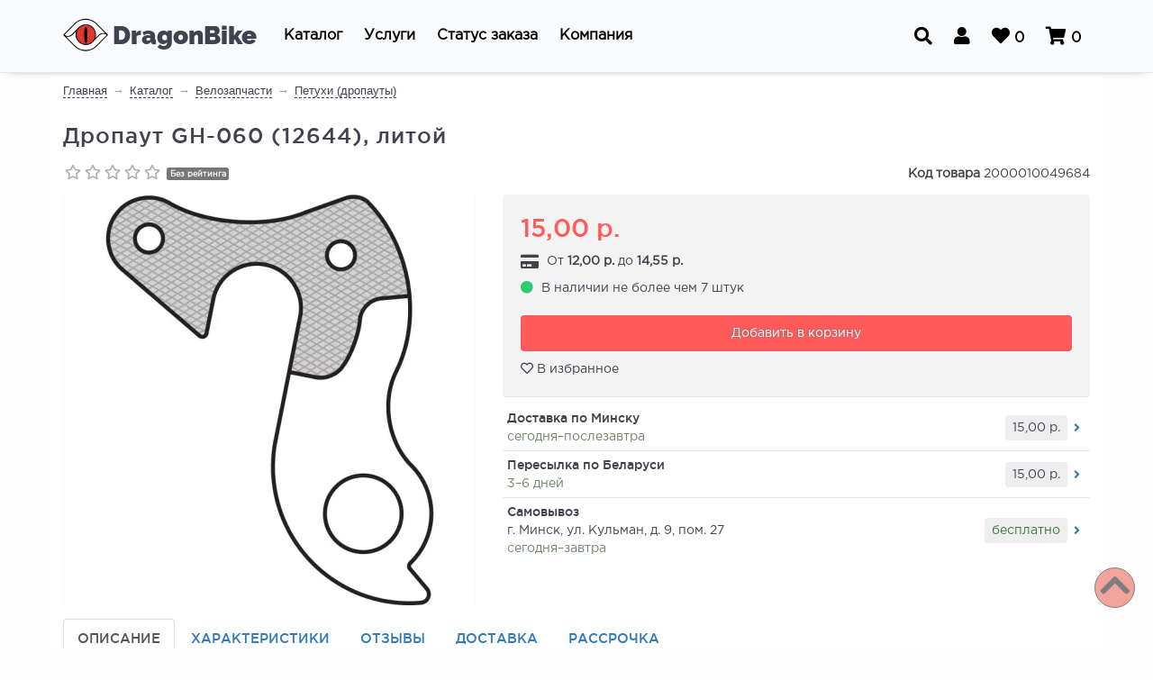

--- FILE ---
content_type: text/html; charset=UTF-8
request_url: https://dragonbike.by/catalog/komplektuusie/velotovary/petuhi-dropauty/dropaut-gh-060-12644-litoj
body_size: 21309
content:
<!DOCTYPE html>
<html lang="ru">
<head>
    <!-- Google Tag Manager -->
    <script>(function(w,d,s,l,i){w[l]=w[l]||[];w[l].push({'gtm.start':
    new Date().getTime(),event:'gtm.js'});var f=d.getElementsByTagName(s)[0],
    j=d.createElement(s),dl=l!='dataLayer'?'&l='+l:'';j.async=true;j.src=
    'https://www.googletagmanager.com/gtm.js?id='+i+dl;f.parentNode.insertBefore(j,f);
    })(window,document,'script','dataLayer','GTM-T38NG5C');</script>
    <!-- End Google Tag Manager -->
    <meta charset="UTF-8"/>
    <link rel="shortcut icon" href="/favicon.ico" type="image/x-icon">
    <link rel="icon" href="/favicon.ico" type="image/x-icon">
    <meta name="viewport" content="width=device-width, initial-scale=1">
	<meta name="theme-color" content="#e74c3c">
    <title>Дропаут GH-060 (12644), литой, </title>
        <meta name="csrf-param" content="_csrf">
<meta name="csrf-token" content="HHXFvU5WB2sw1j2567U0d1GLl1bSxuNiWJRHBQpGzr5FBfLweyVoOwjmSpSbwXZOZ8PUZaSotCUK9jZTeiX9jw==">
    <meta property="og:title" content="Дропаут GH-060 (12644), литой, ">
<meta name="title" content="Дропаут GH-060 (12644), литой, ">
<meta property="og:site_name" content="DragonBike">
<meta property="og:type" content="article">
<meta property="og:locale" content="ru">
<meta property="og:url" content="https://dragonbike.by/catalog/komplektuusie/velotovary/petuhi-dropauty/dropaut-gh-060-12644-litoj">
<meta property="og:description" content="Купить Дропаут GH-060 (12644), литой в компании ДраконБайк. ✅ карты рассрочки ✅ доставка по Минску ✅ пересылка по всей Беларуси">
<meta name="description" content="Купить Дропаут GH-060 (12644), литой в компании ДраконБайк. ✅ карты рассрочки ✅ доставка по Минску ✅ пересылка по всей Беларуси">
<meta property="og:image" content="https://dragonbike.by/uploads/cache/Products/Product2284/b10853f60c-2_700x.webp">
<link href="https://dragonbike.by/apple-touch-icon.png" rel="apple-touch-icon">
<link href="https://dragonbike.by/manifest.json" rel="manifest">
<link href="https://dragonbike.by/catalog/komplektuusie/velotovary/petuhi-dropauty/dropaut-gh-060-12644-litoj" rel="canonical">
<link href="https://dragonbike.by/uploads/cache/Products/Product2284/b10853f60c-2_700x.webp" rel="image_src">
<link href="/css/normalize.min.css?v=1580201215" rel="stylesheet">
<link href="/assets/faabd35a/themes/smoothness/jquery-ui.css?v=1474004875" rel="stylesheet">
<link href="/assets/fb1e5612/css/bootstrap.min.css?v=1597224180" rel="stylesheet">
<link href="/assets/fb1e5612/css/bootstrap-theme.min.css?v=1550067769" rel="stylesheet">
<link href="/css/chosen.min.css?v=1490101483" rel="stylesheet">
<link href="/css/main.min.css?v=1734356064" rel="stylesheet">
<link href="/css/fa-all.min.css?v=1597224423" rel="stylesheet">
<link href="/css/responsive.min.css?v=1739528283" rel="stylesheet">
<link href="/css/ext.min.css?v=1597299844" rel="stylesheet">
<link href="/assets/dcfb0cb2/css/star-rating.min.css?v=1567249749" rel="stylesheet">
<link href="/assets/6eec9e6b/css/kv-widgets.min.css?v=1619605981" rel="stylesheet">
<link href="/assets/de861cf1/dist/jquery.fancybox.min.css?v=1539685688" rel="stylesheet">
<link href="/assets/21e7442d/css/showLoading.css?v=1489060974" rel="stylesheet">
<link href="/css/dev_styles.css?v=1734356064" rel="stylesheet">
<link href="/assets/86659ddb/authchoice.css?v=1519316066" rel="stylesheet">
<style>
.product_preorder .new_price{
	color: #3498db;
}
.product_preorder .add-to-cart-btn{
	background: #2980b9;
}
.product_preorder .add-to-cart-btn:hover, .product_preorder .add-to-cart-btn:focus, .product_preorder .product:hover .add-to-cart-btn {
	background: #1f6796;
	text-decoration: none;
	color: #ffffff;
}
.color-variant-block:hover>a:before, .active-color>a:before{
	position: absolute;
	display: block;
	content: '';
	width: 31px;
	height: 31px;
	top: -3px;
	left: -3px;
	border: 1px solid #777;
	border-radius: 50%;
}
.tab-pane{
	padding: 20px 10px;
	border-bottom: 1px solid #ddd;
	margin-bottom: 25px;
}
</style>
<script>window.rating_3cea7301 = {"displayOnly":true,"filledStar":"\u003Ci class=\u0022fas fa-star\u0022\u003E\u003C\/i\u003E","emptyStar":"\u003Ci class=\u0022far fa-star\u0022\u003E\u003C\/i\u003E","starCaptions":function(val){return val;},"size":"xs","language":"ru"};

window.rating_91683744 = {"step":1,"filledStar":"\u003Ci class=\u0022fas fa-star\u0022\u003E\u003C\/i\u003E","emptyStar":"\u003Ci class=\u0022far fa-star\u0022\u003E\u003C\/i\u003E","showClear":false,"showCaption":false,"language":"ru"};
</script></head>

<body class="animate">
<!-- Google Tag Manager (noscript) -->
<noscript><iframe src="https://www.googletagmanager.com/ns.html?id=GTM-T38NG5C"
height="0" width="0" style="display:none;visibility:hidden"></iframe></noscript>
<!-- End Google Tag Manager (noscript) -->
<div id="wrapper">
    <header>
	<div class="container">
		<div class="header-middle">
			<a href="/" class="brand-info" title="На главную">
				<span>DragonBike</span>
			</a>
			<div class="header-musthave">
				<a href="#" title="Поиск по каталогу" class="search-trigger header-btn">
					<i class="fas fa-search"></i>
				</a>
									<div class="dropdown" style="display: inline-block;">
						<div class="header-btn dropdown-toggle" title="Меню пользователя" id="sign_in" data-toggle="dropdown" aria-haspopup="true" aria-expanded="true" role="dialog">
							<i class="fas fa-user"></i>
						</div>
						
<div class="user_dropdown dropdown-menu" aria-labelledby="login-form" style="padding: 15px;">
            <form id="login-form" action="/user/login" method="post">
<input type="hidden" name="_csrf" value="HHXFvU5WB2sw1j2567U0d1GLl1bSxuNiWJRHBQpGzr5FBfLweyVoOwjmSpSbwXZOZ8PUZaSotCUK9jZTeiX9jw==">
        <div class="form-group field-login-form-login required">

<input type="text" id="login-form-login" class="form-control" name="login-form[login]" placeholder="Логин или e-mail" autocomplete="username" aria-required="true">

<div class="help-block"></div>
</div>        <div class="form-group field-login-form-password required">

<input type="password" id="login-form-password" class="form-control" name="login-form[password]" placeholder="Пароль" autocomplete="current-password" aria-required="true">

<div class="help-block"></div>
</div>
        <div class="checkbox">
            <div class="form-group field-login-form-rememberme">
<input type="hidden" name="login-form[rememberMe]" value="0"><input type="checkbox" id="login-form-rememberme" name="login-form[rememberMe]" value="1"><label class="control-label" for="login-form-rememberme">Запомнить меня</label>
</div>        </div>

        <div class="form-group">
            <button type="submit" class="myBtn" name="login-button" onclick="yaCounter26381643.reachGoal (&#039;enter&#039;); return true;">Войти</button>        </div>
        </form>
        <div role="separator" class="divider"></div>
        <div class="social_block">
    Войти с помощью

    <div id="w17">    <ul>
                    <li><a class="google auth-link" href="/user/auth?authclient=google" title="Google"><span class="social google"></span></a></li>
            
    </ul>
    </div>    <!--<ul>
        <li><a href="#" class="social fb"></a></li>
        <li><a href="#" class="social vk"></a></li>
        <li><a href="#" class="social google"></a></li>
    </ul>-->
</div>        <!--googleoff: all-->
    <!--noindex-->
    <div class="forgot_block">
        <a href="/user/register" class="forgot">Регистрация</a><br />
        <a href="/user/forgot" class="forgot">Забыли пароль?</a><br />
        <a href="/user/resend" class="forgot">Не пришло письмо?</a>

    </div>
    <!--googleon: all-->
    <!--/noindex-->
</div>					</div>
								<a href="/wish-list" title="Избранное" id="wishlist-btn" class="header-btn" style="margin: 0;">
					<i class="fas fa-heart"></i> <span class="wishlist-count" style="vertical-align: baseline;">0</span>
				</a>
				<a href="/cart" title="Корзина" id="cart-btn" class="header-btn" style="margin: 0;">
					<i class="fa fa-shopping-cart"></i> <span class="cart-count" style="vertical-align: baseline;">0</span>
				</a>
				<div id="menu-mobile" title="Меню" class="header-btn" style="margin: 0;">
					<div id="overlay-wrapper"></div>
					<i class="fa fa-bars"></i>
				</div>
			</div>
			<ul class="header-menu">
				<li>
					<div id="catalog_btn" class="dropdown">
    <a href="#" class="header-btn catalog_btn dropdown-toggle" data-toggle="dropdown" role="button" aria-haspopup="true" aria-expanded="false">
        <span class="header-btn-text">Каталог</span>
    </a>
    <div class="catalog_dropdown user_dropdown dropdown-menu">
        <ul style="margin-bottom: 0;">
			<li>
					<a href="/popular">
						<span class="spares glyphicon glyphicon-fire" style="font-size: 28px; width: 28px;height: 31px;margin-right: 10px;display: inline-block;vertical-align: middle; color: #e74c3c;"></span>Популярное
					</a>
			</li>
                            <li>
                    <a href="/catalog/motorezina-i-motosiny">
						<img class="lazy" src="/img/placeholder_menu.png" data-src="/uploads/category/1739005652_67a71ed47dbad.png" style="width: 28px;margin-right: 10px;display: inline-block;vertical-align: middle;" alt="Моторезина и мотошины"/>Моторезина и мотошины                    </a>
                    <div class="catalog_dropdown_sub">
                                                    <div class="catalog_dropdown_sub_item col-sm-12 hidden-xs">
                                <a href="/catalog/motorezina-i-motosiny/motokamery">Мотокамеры</a>
								
                                                            </div>
                                                    <div class="catalog_dropdown_sub_item col-sm-12 hidden-xs">
                                <a href="/catalog/motorezina-i-motosiny/motosiny">Мотошины</a>
								
                                                            </div>
                                            </div>
                </li>
                            <li>
                    <a href="/catalog/velozapcasti">
						<img class="lazy" src="/img/placeholder_menu.png" data-src="/uploads/category/1587131093_5e99b2d55e689.webp" style="width: 28px;margin-right: 10px;display: inline-block;vertical-align: middle;" alt="Велозапчасти"/>Велозапчасти                    </a>
                    <div class="catalog_dropdown_sub">
                                                    <div class="catalog_dropdown_sub_item col-sm-12 hidden-xs">
                                <a href="/catalog/velozapcasti/amortizatory">Амортизаторы</a>
								
                                                            </div>
                                                    <div class="catalog_dropdown_sub_item col-sm-12 hidden-xs">
                                <a href="/catalog/velozapcasti/bolty-vinty-gajki">Болты, винты, гайки</a>
								
                                                            </div>
                                                    <div class="catalog_dropdown_sub_item col-sm-12 hidden-xs">
                                <a href="/catalog/velozapcasti/vilki">Вилки</a>
								
                                                            </div>
                                                    <div class="catalog_dropdown_sub_item col-sm-12 hidden-xs">
                                <a href="/catalog/velozapcasti/rulevye-vynosy">Вынос руля</a>
								
                                                            </div>
                                                    <div class="catalog_dropdown_sub_item col-sm-12 hidden-xs">
                                <a href="/catalog/velozapcasti/zc-dla-vilok">З/Ч для вилок</a>
								
                                                            </div>
                                                    <div class="catalog_dropdown_sub_item col-sm-12 hidden-xs">
                                <a href="/catalog/velozapcasti/zc-dla-vynosov">З/Ч для выносов</a>
								
                                                            </div>
                                                    <div class="catalog_dropdown_sub_item col-sm-12 hidden-xs">
                                <a href="/catalog/velozapcasti/zc-dla-karetok">З/Ч для кареток</a>
								
                                                            </div>
                                                    <div class="catalog_dropdown_sub_item col-sm-12 hidden-xs">
                                <a href="/catalog/velozapcasti/zc-dla-manetok">З/Ч для манеток</a>
								
                                                            </div>
                                                    <div class="catalog_dropdown_sub_item col-sm-12 hidden-xs">
                                <a href="/catalog/velozapcasti/zc-dla-pereklucatelej">З/Ч для переключателей</a>
								
                                                            </div>
                                                    <div class="catalog_dropdown_sub_item col-sm-12 hidden-xs">
                                <a href="/catalog/velozapcasti/zc-dla-planetarok">З/Ч для планетарок</a>
								
                                                            </div>
                                                    <div class="catalog_dropdown_sub_item col-sm-12 hidden-xs">
                                <a href="/catalog/velozapcasti/zc-dla-rulevyh-kolonok">З/Ч для рулевых колонок</a>
								
                                                            </div>
                                                    <div class="catalog_dropdown_sub_item col-sm-12 hidden-xs">
                                <a href="/catalog/velozapcasti/zc-dla-tormozov">З/Ч для тормозов</a>
								
                                                            </div>
                                                    <div class="catalog_dropdown_sub_item col-sm-12 hidden-xs">
                                <a href="/catalog/velozapcasti/zc-dla-satunov">З/Ч для шатунов</a>
								
                                                            </div>
                                                    <div class="catalog_dropdown_sub_item col-sm-12 hidden-xs">
                                <a href="/catalog/velozapcasti/zvezdy-zadnie">Звезды задние</a>
								
                                                            </div>
                                                    <div class="catalog_dropdown_sub_item col-sm-12 hidden-xs">
                                <a href="/catalog/velozapcasti/zvezdy-perednie">Звезды передние</a>
								
                                                            </div>
                                                    <div class="catalog_dropdown_sub_item col-sm-12 hidden-xs">
                                <a href="/catalog/velozapcasti/kalipery">Калиперы</a>
								
                                                            </div>
                                                    <div class="catalog_dropdown_sub_item col-sm-12 hidden-xs">
                                <a href="/catalog/velozapcasti/karetki">Каретки</a>
								
                                                            </div>
                                                    <div class="catalog_dropdown_sub_item col-sm-12 hidden-xs">
                                <a href="/catalog/velozapcasti/manetki-pereklucenia">Манетки переключения</a>
								
                                                            </div>
                                                    <div class="catalog_dropdown_sub_item col-sm-12 hidden-xs">
                                <a href="/catalog/velozapcasti/nataziteli-cepi">Натяжители цепи</a>
								
                                                            </div>
                                                    <div class="catalog_dropdown_sub_item col-sm-12 hidden-xs">
                                <a href="/catalog/velozapcasti/pedali">Педали</a>
								
                                                            </div>
                                                    <div class="catalog_dropdown_sub_item col-sm-12 hidden-xs">
                                <a href="/catalog/velozapcasti/pereklucateli-zadnie">Переключатели задние</a>
								
                                                            </div>
                                                    <div class="catalog_dropdown_sub_item col-sm-12 hidden-xs">
                                <a href="/catalog/velozapcasti/pereklucateli-perednie">Переключатели передние</a>
								
                                                            </div>
                                                    <div class="catalog_dropdown_sub_item col-sm-12 hidden-xs">
                                <a href="/catalog/velozapcasti/petuhi-dropauty">Петухи (дропауты)</a>
								
                                                            </div>
                                                    <div class="catalog_dropdown_sub_item col-sm-12 hidden-xs">
                                <a href="/catalog/velozapcasti/podsedelnye-homuty">Подседельные хомуты и эксцентрики</a>
								
                                                            </div>
                                                    <div class="catalog_dropdown_sub_item col-sm-12 hidden-xs">
                                <a href="/catalog/velozapcasti/podsedelnye-styri">Подседельные штыри</a>
								
                                                            </div>
                                                    <div class="catalog_dropdown_sub_item col-sm-12 hidden-xs">
                                <a href="/catalog/velozapcasti/podsipniki-i-sariki">Подшипники и шарики</a>
								
                                                            </div>
                                                    <div class="catalog_dropdown_sub_item col-sm-12 hidden-xs">
                                <a href="/catalog/velozapcasti/procee">Прочее для вело</a>
								
                                                            </div>
                                                    <div class="catalog_dropdown_sub_item col-sm-12 hidden-xs">
                                <a href="/catalog/velozapcasti/ramy">Рамы</a>
								
                                                            </div>
                                                    <div class="catalog_dropdown_sub_item col-sm-12 hidden-xs">
                                <a href="/catalog/velozapcasti/roliki-zadnego-pereklucatela">Ролики заднего переключателя</a>
								
                                                            </div>
                                                    <div class="catalog_dropdown_sub_item col-sm-12 hidden-xs">
                                <a href="/catalog/velozapcasti/rulevye-adaptery">Рулевые адаптеры</a>
								
                                                            </div>
                                                    <div class="catalog_dropdown_sub_item col-sm-12 hidden-xs">
                                <a href="/catalog/velozapcasti/rulevye-kolonki">Рулевые колонки</a>
								
                                                            </div>
                                                    <div class="catalog_dropdown_sub_item col-sm-12 hidden-xs">
                                <a href="/catalog/velozapcasti/ruli">Рули</a>
								
                                                            </div>
                                                    <div class="catalog_dropdown_sub_item col-sm-12 hidden-xs">
                                <a href="/catalog/velozapcasti/sedla">Седла</a>
								
                                                            </div>
                                                    <div class="catalog_dropdown_sub_item col-sm-12 hidden-xs">
                                <a href="/catalog/velozapcasti/tormoz-diskovyj">Тормоз дисковый</a>
								
                                                            </div>
                                                    <div class="catalog_dropdown_sub_item col-sm-12 hidden-xs">
                                <a href="/catalog/velozapcasti/tormoz-obodnoj">Тормоз ободной</a>
								
                                                            </div>
                                                    <div class="catalog_dropdown_sub_item col-sm-12 hidden-xs">
                                <a href="/catalog/velozapcasti/tormoznoj-disk-rotor">Тормозной диск (ротор)</a>
								
                                                            </div>
                                                    <div class="catalog_dropdown_sub_item col-sm-12 hidden-xs">
                                <a href="/catalog/velozapcasti/tormoznye-adaptery">Тормозные адаптеры</a>
								
                                                            </div>
                                                    <div class="catalog_dropdown_sub_item col-sm-12 hidden-xs">
                                <a href="/catalog/velozapcasti/tormoznye-kolodki">Тормозные колодки</a>
								
                                                            </div>
                                                    <div class="catalog_dropdown_sub_item col-sm-12 hidden-xs">
                                <a href="/catalog/velozapcasti/tormoznye-rucki">Тормозные ручки</a>
								
                                                            </div>
                                                    <div class="catalog_dropdown_sub_item col-sm-12 hidden-xs">
                                <a href="/catalog/velozapcasti/trosa-opletki-konceviki">Троса, оплетки, концевики</a>
								
                                                            </div>
                                                    <div class="catalog_dropdown_sub_item col-sm-12 hidden-xs">
                                <a href="/catalog/velozapcasti/tuklipsy-i-remeski">Туклипсы, ремешки</a>
								
                                                            </div>
                                                    <div class="catalog_dropdown_sub_item col-sm-12 hidden-xs">
                                <a href="/catalog/velozapcasti/uspokoiteli-cepi">Успокоители цепи</a>
								
                                                            </div>
                                                    <div class="catalog_dropdown_sub_item col-sm-12 hidden-xs">
                                <a href="/catalog/velozapcasti/cepi-zamki-dla-cepej">Цепи, замки для цепей</a>
								
                                                            </div>
                                                    <div class="catalog_dropdown_sub_item col-sm-12 hidden-xs">
                                <a href="/catalog/velozapcasti/satuny-sistemy-zvezd">Шатуны (системы звезд)</a>
								
                                                            </div>
                                            </div>
                </li>
                            <li>
                    <a href="/catalog/aksessuary">
						<img class="lazy" src="/img/placeholder_menu.png" data-src="/uploads/category/1587131321_5e99b3b99783d.webp" style="width: 28px;margin-right: 10px;display: inline-block;vertical-align: middle;" alt="Аксессуары"/>Аксессуары                    </a>
                    <div class="catalog_dropdown_sub">
                                                    <div class="catalog_dropdown_sub_item col-sm-12 hidden-xs">
                                <a href="/catalog/aksessuary/bagazniki">Багажники</a>
								
                                                            </div>
                                                    <div class="catalog_dropdown_sub_item col-sm-12 hidden-xs">
                                <a href="/catalog/aksessuary/batarei-akkumulatory-zu">Батареи, аккумуляторы, ЗУ</a>
								
                                                            </div>
                                                    <div class="catalog_dropdown_sub_item col-sm-12 hidden-xs">
                                <a href="/catalog/aksessuary/velokomputery">Велокомпьютеры</a>
								
                                                            </div>
                                                    <div class="catalog_dropdown_sub_item col-sm-12 hidden-xs">
                                <a href="/catalog/aksessuary/flagi">Велосипедные фляги</a>
								
                                                            </div>
                                                    <div class="catalog_dropdown_sub_item col-sm-12 hidden-xs">
                                <a href="/catalog/aksessuary/gripsy-rucki-rula">Грипсы (ручки руля)</a>
								
                                                            </div>
                                                    <div class="catalog_dropdown_sub_item col-sm-12 hidden-xs">
                                <a href="/catalog/aksessuary/derzateli-dla-telefona">Держатели для телефона</a>
								
                                                            </div>
                                                    <div class="catalog_dropdown_sub_item col-sm-12 hidden-xs">
                                <a href="/catalog/aksessuary/derzateli-dla-fonarej">Держатели для фонарей</a>
								
                                                            </div>
                                                    <div class="catalog_dropdown_sub_item col-sm-12 hidden-xs">
                                <a href="/catalog/aksessuary/procee">Другие аксессуары</a>
								
                                                            </div>
                                                    <div class="catalog_dropdown_sub_item col-sm-12 hidden-xs">
                                <a href="/catalog/aksessuary/zamki-protivougonnye">Замок противоугонный велосипедный</a>
								
                                                            </div>
                                                    <div class="catalog_dropdown_sub_item col-sm-12 hidden-xs">
                                <a href="/catalog/aksessuary/zasita-pera-sistemy-spic">Защита пера, системы, спиц</a>
								
                                                            </div>
                                                    <div class="catalog_dropdown_sub_item col-sm-12 hidden-xs">
                                <a href="/catalog/aksessuary/zvonki-dudki">Звонки, дудки</a>
								
                                                            </div>
                                                    <div class="catalog_dropdown_sub_item col-sm-12 hidden-xs">
                                <a href="/catalog/aksessuary/zerkala">Зеркала</a>
								
                                                            </div>
                                                    <div class="catalog_dropdown_sub_item col-sm-12 hidden-xs">
                                <a href="/catalog/aksessuary/katafoty">Катафоты</a>
								
                                                            </div>
                                                    <div class="catalog_dropdown_sub_item col-sm-12 hidden-xs">
                                <a href="/catalog/aksessuary/korziny">Корзины</a>
								
                                                            </div>
                                                    <div class="catalog_dropdown_sub_item col-sm-12 hidden-xs">
                                <a href="/catalog/aksessuary/naklejki">Наклейки</a>
								
                                                            </div>
                                                    <div class="catalog_dropdown_sub_item col-sm-12 hidden-xs">
                                <a href="/catalog/aksessuary/obmotki-rula">Обмотки руля</a>
								
                                                            </div>
                                                    <div class="catalog_dropdown_sub_item col-sm-12 hidden-xs">
                                <a href="/catalog/aksessuary/podnozki">Подножки</a>
								
                                                            </div>
                                                    <div class="catalog_dropdown_sub_item col-sm-12 hidden-xs">
                                <a href="/catalog/aksessuary/roga">Рога</a>
								
                                                            </div>
                                                    <div class="catalog_dropdown_sub_item col-sm-12 hidden-xs">
                                <a href="/catalog/aksessuary/sumki-cehly">Сумки, чехлы</a>
								
                                                            </div>
                                                    <div class="catalog_dropdown_sub_item col-sm-12 hidden-xs">
                                <a href="/catalog/aksessuary/flagoderzateli">Флягодержатели</a>
								
                                                            </div>
                                                    <div class="catalog_dropdown_sub_item col-sm-12 hidden-xs">
                                <a href="/catalog/aksessuary/fonar-perednij">Фонари </a>
								
                                                            </div>
                                                    <div class="catalog_dropdown_sub_item col-sm-12 hidden-xs">
                                <a href="/catalog/aksessuary/hranenie-velosipeda">Хранение велосипеда</a>
								
                                                            </div>
                                                    <div class="catalog_dropdown_sub_item col-sm-12 hidden-xs">
                                <a href="/catalog/aksessuary/sitki-kryla">Щитки и крылья</a>
								
                                                            </div>
                                            </div>
                </li>
                            <li>
                    <a href="/catalog/wheels">
						<img class="lazy" src="/img/placeholder_menu.png" data-src="/uploads/category/1587131255_5e99b377c0b9a.webp" style="width: 28px;margin-right: 10px;display: inline-block;vertical-align: middle;" alt="Колёса, покрышки, камеры и з/ч"/>Колёса, покрышки, камеры и з/ч                    </a>
                    <div class="catalog_dropdown_sub">
                                                    <div class="catalog_dropdown_sub_item col-sm-12 hidden-xs">
                                <a href="/catalog/wheels/kamery">Велокамера</a>
								
                                                            </div>
                                                    <div class="catalog_dropdown_sub_item col-sm-12 hidden-xs">
                                <a href="/catalog/wheels/vtulki-zadnie">Втулки задние</a>
								
                                                            </div>
                                                    <div class="catalog_dropdown_sub_item col-sm-12 hidden-xs">
                                <a href="/catalog/wheels/vtulki-perednie">Втулки передние</a>
								
                                                            </div>
                                                    <div class="catalog_dropdown_sub_item col-sm-12 hidden-xs">
                                <a href="/catalog/wheels/kolesa">Колеса</a>
								
                                                            </div>
                                                    <div class="catalog_dropdown_sub_item col-sm-12 hidden-xs">
                                <a href="/catalog/wheels/kolesa-pristavnye">Колеса приставные</a>
								
                                                            </div>
                                                    <div class="catalog_dropdown_sub_item col-sm-12 hidden-xs">
                                <a href="/catalog/wheels/konusy-dla-vtulok">Конусы для втулок</a>
								
                                                            </div>
                                                    <div class="catalog_dropdown_sub_item col-sm-12 hidden-xs">
                                <a href="/catalog/kolesa-rezina-zc/nippela">Ниппеля</a>
								
                                                            </div>
                                                    <div class="catalog_dropdown_sub_item col-sm-12 hidden-xs">
                                <a href="/catalog/wheels/oboda">Обода</a>
								
                                                            </div>
                                                    <div class="catalog_dropdown_sub_item col-sm-12 hidden-xs">
                                <a href="/catalog/wheels/obodnye-lenty">Ободные ленты</a>
								
                                                            </div>
                                                    <div class="catalog_dropdown_sub_item col-sm-12 hidden-xs">
                                <a href="/catalog/wheels/osi">Оси</a>
								
                                                            </div>
                                                    <div class="catalog_dropdown_sub_item col-sm-12 hidden-xs">
                                <a href="/catalog/wheels/podsipniki-i-sariki">Подшипники, шарики</a>
								
                                                            </div>
                                                    <div class="catalog_dropdown_sub_item col-sm-12 hidden-xs">
                                <a href="/catalog/kolesa-rezina-zc/pokryski-dla-ch-tehniki">Покрышки для c/х техники</a>
								
                                                            </div>
                                                    <div class="catalog_dropdown_sub_item col-sm-12 hidden-xs">
                                <a href="/catalog/wheels/pokryski">Покрышки, велооднотрубки</a>
								
                                                            </div>
                                                    <div class="catalog_dropdown_sub_item col-sm-12 hidden-xs">
                                <a href="/catalog/wheels/procee">Прочее</a>
								
                                                            </div>
                                                    <div class="catalog_dropdown_sub_item col-sm-12 hidden-xs">
                                <a href="/catalog/wheels/spicy-i-nippela-spic">Спицы</a>
								
                                                            </div>
                                                    <div class="catalog_dropdown_sub_item col-sm-12 hidden-xs">
                                <a href="/catalog/wheels/ekscentriki">Эксцентрики</a>
								
                                                            </div>
                                            </div>
                </li>
                            <li>
                    <a href="/catalog/ekipirovka">
						<img class="lazy" src="/img/placeholder_menu.png" data-src="/uploads/category/1587130144_5e99af20f0387.webp" style="width: 28px;margin-right: 10px;display: inline-block;vertical-align: middle;" alt="Экипировка"/>Экипировка                    </a>
                    <div class="catalog_dropdown_sub">
                                                    <div class="catalog_dropdown_sub_item col-sm-12 hidden-xs">
                                <a href="/catalog/ekipirovka/golovnye-ubory">Головные уборы, балаклавы</a>
								
                                                            </div>
                                                    <div class="catalog_dropdown_sub_item col-sm-12 hidden-xs">
                                <a href="/catalog/ekipirovka/zasita-kolenej-i-loktej">Защита коленей, локтей, кистей</a>
								
                                                            </div>
                                                    <div class="catalog_dropdown_sub_item col-sm-12 hidden-xs">
                                <a href="/catalog/ekipirovka/majki-fufajki">Майки, куртки</a>
								
                                                            </div>
                                                    <div class="catalog_dropdown_sub_item col-sm-12 hidden-xs">
                                <a href="/catalog/ekipirovka/noski">Носки</a>
								
                                                            </div>
                                                    <div class="catalog_dropdown_sub_item col-sm-12 hidden-xs">
                                <a href="/catalog/ekipirovka/obuv">Обувь, шипы</a>
								
                                                            </div>
                                                    <div class="catalog_dropdown_sub_item col-sm-12 hidden-xs">
                                <a href="/catalog/ekipirovka/ocki">Очки</a>
								
                                                            </div>
                                                    <div class="catalog_dropdown_sub_item col-sm-12 hidden-xs">
                                <a href="/catalog/ekipirovka/percatki">Перчатки для велосипеда</a>
								
                                                            </div>
                                                    <div class="catalog_dropdown_sub_item col-sm-12 hidden-xs">
                                <a href="/catalog/ekipirovka/rukava-i-nogova">Рукава и ногова</a>
								
                                                            </div>
                                                    <div class="catalog_dropdown_sub_item col-sm-12 hidden-xs">
                                <a href="/catalog/ekipirovka/termobele">Термобелье</a>
								
                                                            </div>
                                                    <div class="catalog_dropdown_sub_item col-sm-12 hidden-xs">
                                <a href="/catalog/ekipirovka/slemy">Шлемы</a>
								
                                                            </div>
                                                    <div class="catalog_dropdown_sub_item col-sm-12 hidden-xs">
                                <a href="/catalog/ekipirovka/sorty">Шорты, трусы</a>
								
                                                            </div>
                                                    <div class="catalog_dropdown_sub_item col-sm-12 hidden-xs">
                                <a href="/catalog/ekipirovka/stany">Штаны, кальсоны</a>
								
                                                            </div>
                                            </div>
                </li>
                            <li>
                    <a href="/catalog/obsluzivanie">
						<img class="lazy" src="/img/placeholder_menu.png" data-src="/uploads/category/1587130275_5e99afa330a01.webp" style="width: 28px;margin-right: 10px;display: inline-block;vertical-align: middle;" alt="Смазки, очистители, инструменты"/>Смазки, очистители, инструменты                    </a>
                    <div class="catalog_dropdown_sub">
                                                    <div class="catalog_dropdown_sub_item col-sm-12 hidden-xs">
                                <a href="/catalog/obsluzivanie/aptecki-germetiki">Аптечки, герметики</a>
								
                                                            </div>
                                                    <div class="catalog_dropdown_sub_item col-sm-12 hidden-xs">
                                <a href="/catalog/obsluzivanie/velohimia">Велохимия - смазки и очистители</a>
								
                                                            </div>
                                                    <div class="catalog_dropdown_sub_item col-sm-12 hidden-xs">
                                <a href="/catalog/aksessuary/zc-dla-nasosov">З/Ч для насосов</a>
								
                                                            </div>
                                                    <div class="catalog_dropdown_sub_item col-sm-12 hidden-xs">
                                <a href="/catalog/obsluzivanie/instrumenty">Инструменты, наборы</a>
								
                                                            </div>
                                                    <div class="catalog_dropdown_sub_item col-sm-12 hidden-xs">
                                <a href="/catalog/obsluzivanie/nasosy">Насосы</a>
								
                                                            </div>
                                                    <div class="catalog_dropdown_sub_item col-sm-12 hidden-xs">
                                <a href="/catalog/obsluzivanie/prisposoblenia-dla-cistki">Приспособления для чистки</a>
								
                                                            </div>
                                                    <div class="catalog_dropdown_sub_item col-sm-12 hidden-xs">
                                <a href="/catalog/avtotovary/avtomobilnaa-himia/tormoznye-zidkosti">Тормозные жидкости</a>
								
                                                            </div>
                                                    <div class="catalog_dropdown_sub_item col-sm-12 hidden-xs">
                                <a href="/catalog/smazki-ocistiteli-tormoznye-zidkosti-instrumenty/fiksator-rezby">Фиксаторы резьбы</a>
								
                                                            </div>
                                            </div>
                </li>
                            <li>
                    <a href="/catalog/dla-detskih-kolasok">
						<img class="lazy" src="/img/placeholder_menu.png" data-src="/uploads/category/1587130652_5e99b11ca40ff.webp" style="width: 28px;margin-right: 10px;display: inline-block;vertical-align: middle;" alt="Для детских колясок"/>Для детских колясок                    </a>
                    <div class="catalog_dropdown_sub">
                                                    <div class="catalog_dropdown_sub_item col-sm-12 hidden-xs">
                                <a href="/catalog/dla-detskih-kolasok/obsluzivanie/aptecki-germetiki">Аптечки и герметики</a>
								
                                                            </div>
                                                    <div class="catalog_dropdown_sub_item col-sm-12 hidden-xs">
                                <a href="/catalog/dla-detskih-kolasok/obsluzivanie/zc-dla-nasosov">Детали для насосов</a>
								
                                                            </div>
                                                    <div class="catalog_dropdown_sub_item col-sm-12 hidden-xs">
                                <a href="/catalog/dla-detskih-kolasok/aksessuary/protivougonnye-zamki">Замки противоугонные</a>
								
                                                            </div>
                                                    <div class="catalog_dropdown_sub_item col-sm-12 hidden-xs">
                                <a href="/catalog/dla-detskih-kolasok/obsluzivanie/instrumenty">Инструменты, бортировки</a>
								
                                                            </div>
                                                    <div class="catalog_dropdown_sub_item col-sm-12 hidden-xs">
                                <a href="/catalog/dla-detskih-kolasok/komplektuusie/kamery">Колясочные камеры</a>
								
                                                            </div>
                                                    <div class="catalog_dropdown_sub_item col-sm-12 hidden-xs">
                                <a href="/catalog/dla-detskih-kolasok/komplektuusie/pokryski">Колясочные покрышки</a>
								
                                                            </div>
                                                    <div class="catalog_dropdown_sub_item col-sm-12 hidden-xs">
                                <a href="/catalog/dla-detskih-kolasok/obsluzivanie/nasosy">Насосы для подкачки</a>
								
                                                            </div>
                                                    <div class="catalog_dropdown_sub_item col-sm-12 hidden-xs">
                                <a href="/catalog/dla-detskih-kolasok/obsluzivanie/smazki-i-ocistiteli">Очистители и смазки</a>
								
                                                            </div>
                                            </div>
                </li>
                            <li>
                    <a href="/catalog/samokaty">
						<img class="lazy" src="/img/placeholder_menu.png" data-src="/uploads/category/1587130997_5e99b27555994.webp" style="width: 28px;margin-right: 10px;display: inline-block;vertical-align: middle;" alt="Самокаты и з/ч"/>Самокаты и з/ч                    </a>
                    <div class="catalog_dropdown_sub">
                                                    <div class="catalog_dropdown_sub_item col-sm-12 hidden-xs">
                                <a href="/catalog/samokaty/komplektuusie/bolty-vinty-gajki">Болты, винты</a>
								
                                                            </div>
                                                    <div class="catalog_dropdown_sub_item col-sm-12 hidden-xs">
                                <a href="/catalog/samokaty-i-zc/drugie-zapcasti-dla-samokatov">Другие запчасти для самокатов</a>
								
                                                            </div>
                                                    <div class="catalog_dropdown_sub_item col-sm-12 hidden-xs">
                                <a href="/catalog/samokaty/komplektuusie/zc-dla-rulevyh-kolonok">З/Ч рулевых колонок</a>
								
                                                            </div>
                                                    <div class="catalog_dropdown_sub_item col-sm-12 hidden-xs">
                                <a href="/catalog/samokaty-i-zc/zc-elektrosamokatov">З/Ч электросамокатов</a>
								
                                                            </div>
                                                    <div class="catalog_dropdown_sub_item col-sm-12 hidden-xs">
                                <a href="/catalog/samokaty/obsluzivanie/instrumenty">Инструменты, шестигранники</a>
								
                                                            </div>
                                                    <div class="catalog_dropdown_sub_item col-sm-12 hidden-xs">
                                <a href="/catalog/samokaty/xiaomi">Камеры, покрышки</a>
								
                                                            </div>
                                                    <div class="catalog_dropdown_sub_item col-sm-12 hidden-xs">
                                <a href="/catalog/samokaty/komplektuusie/kolesa">Колеса самокатов</a>
								
                                                            </div>
                                                    <div class="catalog_dropdown_sub_item col-sm-12 hidden-xs">
                                <a href="/catalog/samokaty-i-zc/aptecki-dla-remonta-kamer">Наборы, латки для камер</a>
								
                                                            </div>
                                                    <div class="catalog_dropdown_sub_item col-sm-12 hidden-xs">
                                <a href="/catalog/samokaty/obsluzivanie/smazki-i-ocistiteli">Очистители, смазки</a>
								
                                                            </div>
                                                    <div class="catalog_dropdown_sub_item col-sm-12 hidden-xs">
                                <a href="/catalog/samokaty/komplektuusie/podsipniki">Подшипники</a>
								
                                                            </div>
                                                    <div class="catalog_dropdown_sub_item col-sm-12 hidden-xs">
                                <a href="/catalog/samokaty/komplektuusie/rulevye-kolonki">Рулевые колонки самоката</a>
								
                                                            </div>
                                                    <div class="catalog_dropdown_sub_item col-sm-12 hidden-xs">
                                <a href="/catalog/samokaty/komplektuusie/ekscentriki">Эксцентрики руля</a>
								
                                                            </div>
                                            </div>
                </li>
                            <li>
                    <a href="/catalog/invalidnye-kolaski-i-zc">
						<img class="lazy" src="/img/placeholder_menu.png" data-src="/uploads/category/1587130352_5e99aff008531.webp" style="width: 28px;margin-right: 10px;display: inline-block;vertical-align: middle;" alt="Для инватехники"/>Для инватехники                    </a>
                    <div class="catalog_dropdown_sub">
                                                    <div class="catalog_dropdown_sub_item col-sm-12 hidden-xs">
                                <a href="/catalog/invalidnye-kolaski-i-zc/komplektuusie/bolty-vinty-gajki">Болты, гайки, винты</a>
								
                                                            </div>
                                                    <div class="catalog_dropdown_sub_item col-sm-12 hidden-xs">
                                <a href="/catalog/invalidnye-kolaski-i-zc/aksessuary/gripsy-rucki">Грипсы (ручки для перевозки коляски)</a>
								
                                                            </div>
                                                    <div class="catalog_dropdown_sub_item col-sm-12 hidden-xs">
                                <a href="/catalog/invalidnye-kolaski-i-zc/komplektuusie/procee">Другие комплектующие</a>
								
                                                            </div>
                                                    <div class="catalog_dropdown_sub_item col-sm-12 hidden-xs">
                                <a href="/catalog/invalidnye-kolaski-i-zc/obsluzivanie/zc-dla-nasosov">З/Ч насосов</a>
								
                                                            </div>
                                                    <div class="catalog_dropdown_sub_item col-sm-12 hidden-xs">
                                <a href="/catalog/invalidnye-kolaski-i-zc/obsluzivanie/instrumenty">Инструменты, монтажки</a>
								
                                                            </div>
                                                    <div class="catalog_dropdown_sub_item col-sm-12 hidden-xs">
                                <a href="/catalog/invalidnye-kolaski-i-zc/komplektuusie/kamery">Камеры колясочные</a>
								
                                                            </div>
                                                    <div class="catalog_dropdown_sub_item col-sm-12 hidden-xs">
                                <a href="/catalog/invalidnye-kolaski-i-zc/obsluzivanie/aptecki-germetiki">Наборы латок, герметики</a>
								
                                                            </div>
                                                    <div class="catalog_dropdown_sub_item col-sm-12 hidden-xs">
                                <a href="/catalog/invalidnye-kolaski-i-zc/obsluzivanie/nasosy">Насосы ручные</a>
								
                                                            </div>
                                                    <div class="catalog_dropdown_sub_item col-sm-12 hidden-xs">
                                <a href="/catalog/invalidnye-kolaski-i-zc/komplektuusie/podsipniki">Подшипники для втулок</a>
								
                                                            </div>
                                                    <div class="catalog_dropdown_sub_item col-sm-12 hidden-xs">
                                <a href="/catalog/invalidnye-kolaski-i-zc/komplektuusie/pokryski">Покрышки для колясок</a>
								
                                                            </div>
                                                    <div class="catalog_dropdown_sub_item col-sm-12 hidden-xs">
                                <a href="/catalog/invalidnye-kolaski-i-zc/obsluzivanie/smazki-i-ocistiteli">Смазочные материалы</a>
								
                                                            </div>
                                            </div>
                </li>
                            <li>
                    <a href="/catalog/avtotovary">
						<img class="lazy" src="/img/placeholder_menu.png" data-src="/uploads/category/1587131408_5e99b4107d685.webp" style="width: 28px;margin-right: 10px;display: inline-block;vertical-align: middle;" alt="Автотовары"/>Автотовары                    </a>
                    <div class="catalog_dropdown_sub">
                                                    <div class="catalog_dropdown_sub_item col-sm-12 hidden-xs">
                                <a href="/catalog/avtotovary/avtomobilnaa-himia/smazki-i-ocistiteli">Автохимия</a>
								
                                                            </div>
                                                    <div class="catalog_dropdown_sub_item col-sm-12 hidden-xs">
                                <a href="/catalog/avtotovary/masla-i-zidkosti">Масла и жидкости</a>
								
                                                            </div>
                                                    <div class="catalog_dropdown_sub_item col-sm-12 hidden-xs">
                                <a href="/catalog/avtotovary/obsluzivanie/nasosy">Насосы напольные</a>
								
                                                            </div>
                                                    <div class="catalog_dropdown_sub_item col-sm-12 hidden-xs">
                                <a href="/catalog/avtotovary/obsluzivanie/procee">Прочее для авто</a>
								
                                                            </div>
                                            </div>
                </li>
                            <li>
                    <a href="/catalog/roliki">
						<img class="lazy" src="/img/placeholder_menu.png" data-src="/uploads/category/1587130860_5e99b1ecc1511.webp" style="width: 28px;margin-right: 10px;display: inline-block;vertical-align: middle;" alt="Ролики"/>Ролики                    </a>
                    <div class="catalog_dropdown_sub">
                                                    <div class="catalog_dropdown_sub_item col-sm-12 hidden-xs">
                                <a href="/catalog/roliki/roliki/detskie">Детские ролики</a>
								
                                                            </div>
                                                    <div class="catalog_dropdown_sub_item col-sm-12 hidden-xs">
                                <a href="/catalog/roliki/komplektuusie">Запчасти</a>
								
                                                            </div>
                                                    <div class="catalog_dropdown_sub_item col-sm-12 hidden-xs">
                                <a href="/catalog/roliki/ekipirovka/zasita-kolenej-i-loktej">Защита локтей и коленей</a>
								
                                                            </div>
                                                    <div class="catalog_dropdown_sub_item col-sm-12 hidden-xs">
                                <a href="/catalog/roliki/obsluzivanie/instrumenty">Мультитулы, инструменты</a>
								
                                                            </div>
                                                    <div class="catalog_dropdown_sub_item col-sm-12 hidden-xs">
                                <a href="/catalog/roliki/obsluzivanie/smazki-i-ocistiteli">Смазки, очистители</a>
								
                                                            </div>
                                            </div>
                </li>
                            <li>
                    <a href="/catalog/zimnij-sport">
						<img class="lazy" src="/img/placeholder_menu.png" data-src="/uploads/category/1587130741_5e99b175513b5.webp" style="width: 28px;margin-right: 10px;display: inline-block;vertical-align: middle;" alt="Зимний спорт"/>Зимний спорт                    </a>
                    <div class="catalog_dropdown_sub">
                                                    <div class="catalog_dropdown_sub_item col-sm-12 hidden-xs">
                                <a href="/catalog/zimnij-sport/konki/muzskie">Коньки</a>
								
                                                            </div>
                                            </div>
                </li>
                    </ul>
    </div>
</div>				</li>
				<li>
					<div class="dropdown" style="margin: 0;">
						<a href="#" class="header-btn dropdown-toggle" data-toggle="dropdown" role="button" aria-haspopup="true" aria-expanded="false">
							<span class="header-btn-text">Услуги</span>
						</a>
						<div class="user_dropdown dropdown-menu">
							<ul>			
								<li>
									<a href="/calc/kalkulyator-spits">
										<i class="fas fa-calculator" style="font-size: 28px; width: 28px;height: 31px;margin-right: 10px;display: inline-block;vertical-align: middle; color: #e74c3c;"></i>Калькулятор спиц									</a>
								</li>			
								<li>
									<a href="/service/fullprice">
										<i class="fas fa-list-ol" style="font-size: 28px; width: 28px;height: 31px;margin-right: 10px;display: inline-block;vertical-align: middle; color: #e74c3c;"></i>Полный прайс									</a>
								</li>	
																	<li>
										<a href="/service/kompleksy-uslug">
											<img class="lazy" src="/img/placeholder_menu.png" data-src="/uploads/service/1563369663_5d2f20bf94b94.webp" style="width: 28px; max-height: 31px; margin-right: 10px; display: inline-block; vertical-align: middle;" alt="Комплексы услуг">Комплексы услуг										</a>
									</li>
																	<li>
										<a href="/service/kolesa-dla-motocikla">
											<img class="lazy" src="/img/placeholder_menu.png" data-src="/uploads/service/1740482707_67bda8930382d.png" style="width: 28px; max-height: 31px; margin-right: 10px; display: inline-block; vertical-align: middle;" alt="Колёса для мотоцикла">Колёса для мотоцикла										</a>
									</li>
																	<li>
										<a href="/service/motor-kolesa">
											<img class="lazy" src="/img/placeholder_menu.png" data-src="/uploads/service/1563624092_5d33029cf0884.webp" style="width: 28px; max-height: 31px; margin-right: 10px; display: inline-block; vertical-align: middle;" alt="Мотор-колёса">Мотор-колёса										</a>
									</li>
																	<li>
										<a href="/service/kolesa">
											<img class="lazy" src="/img/placeholder_menu.png" data-src="/uploads/service/1563369732_5d2f2104cf6a5.webp" style="width: 28px; max-height: 31px; margin-right: 10px; display: inline-block; vertical-align: middle;" alt="Колеса">Колеса										</a>
									</li>
																	<li>
										<a href="/service/ramy">
											<img class="lazy" src="/img/placeholder_menu.png" data-src="/uploads/service/1563622926_5d32fe0e31f42.webp" style="width: 28px; max-height: 31px; margin-right: 10px; display: inline-block; vertical-align: middle;" alt="Рамы">Рамы										</a>
									</li>
																	<li>
										<a href="/service/vilki">
											<img class="lazy" src="/img/placeholder_menu.png" data-src="/uploads/service/1563622985_5d32fe499fa79.webp" style="width: 28px; max-height: 31px; margin-right: 10px; display: inline-block; vertical-align: middle;" alt="Вилки">Вилки										</a>
									</li>
																	<li>
										<a href="/service/rulevoe-upravlenie">
											<img class="lazy" src="/img/placeholder_menu.png" data-src="/uploads/service/1563623138_5d32fee2d8952.webp" style="width: 28px; max-height: 31px; margin-right: 10px; display: inline-block; vertical-align: middle;" alt="Рулевое управление">Рулевое управление										</a>
									</li>
																	<li>
										<a href="/service/kamery-pokryski">
											<img class="lazy" src="/img/placeholder_menu.png" data-src="/uploads/service/1563623443_5d3300133c4c5.webp" style="width: 28px; max-height: 31px; margin-right: 10px; display: inline-block; vertical-align: middle;" alt="Камеры, покрышки">Камеры, покрышки										</a>
									</li>
																	<li>
										<a href="/service/oboda-spicy-vtulki">
											<img class="lazy" src="/img/placeholder_menu.png" data-src="/uploads/service/1563623491_5d330043b5c7e.webp" style="width: 28px; max-height: 31px; margin-right: 10px; display: inline-block; vertical-align: middle;" alt="Ободья, спицы, втулки">Ободья, спицы, втулки										</a>
									</li>
																	<li>
										<a href="/service/perednie-zvezdy-satuny">
											<img class="lazy" src="/img/placeholder_menu.png" data-src="/uploads/service/1563623725_5d33012d9f5e1.webp" style="width: 28px; max-height: 31px; margin-right: 10px; display: inline-block; vertical-align: middle;" alt="Передние звезды, шатуны">Передние звезды, шатуны										</a>
									</li>
																	<li>
										<a href="/service/cepi">
											<img class="lazy" src="/img/placeholder_menu.png" data-src="/uploads/service/1563623768_5d3301587af74.webp" style="width: 28px; max-height: 31px; margin-right: 10px; display: inline-block; vertical-align: middle;" alt="Цепи">Цепи										</a>
									</li>
															</ul>
						</div>
					</div>
				</li>
				<li>
					<a href="#" class="header-btn" style="cursor: pointer;" id="check-order-status-open"> 
						<span class="header-btn-text">Статус заказа</span>
					</a>
				</li>
				<li>
					<div class="dropdown" style="margin: 0;">
						<a href="#" class="header-btn dropdown-toggle" data-toggle="dropdown" role="button" aria-haspopup="true" aria-expanded="false">
							<span class="header-btn-text">Компания</span>
						</a>
                        <div class="user_dropdown dropdown-menu">
                            <ul>
                                <li>
                                    <a href="/about">О компании</a>
                                </li>
                                <li>
                                    <a href="/contacts">Адреса и реквизиты</a>
                                </li>
                                <li>
                                    <a href="/jobs">Вакансии</a>
                                </li>
								<li>
                                    <a href="/privacy-policy">Политика конфиденциальности</a>
                                </li>
                            </ul>
                        </div>
                    </div>
				</li>
			</ul>
		</div>
	</div>
	<div class="search-result-wrapper">
		<div class="search-result-box">
			<div class="search-result-box-content">
				<div class="search-result-box-search_bar">
					<form id="search_provider" action="/search/index">
						<div class="search-result-box-search_bar-bar_wrapper">
							<input id="search_input" data-searchurl="/search/quick-search" type="text" class="search-provider" name="q" value=""/>
						</div>
					</form>
					<span class="search_close"></span>
				</div>
				<div class="search-result-box-search_content-wrapper">
					<div class="search-results-query_results">

					</div>
				</div>
			</div>
		</div>
	</div>
</header>

    <div id="middle">
        <link href="/css/scroll.css" rel="stylesheet" type="text/css" media="all">
<div class="container dev_container">
	<ol id="breadcrumb" class="breadcrumb">
		<li>
			<a href="/"><span>Главная</span></a>
		</li>
		<li>
			<a href="/catalog"><span>Каталог</span></a>
		</li>
									<li>
					<a href="/catalog/velozapcasti"><span>Велозапчасти</span></a>
				</li>
						<li>
				<a href="/catalog/velozapcasti/petuhi-dropauty"><span>Петухи (дропауты)</span></a>
			</li>
			</ol>
	<div class="col-xs-12 h1-product-div">
		<h1 class="product-page-title">
			Дропаут GH-060 (12644), литой		</h1>
			</div>
		<div class="col-xs-12" style="padding-left: 0px;padding-right: 0px;min-height: 32px;">
					<div class="pull-right" style="padding: 5px 0px;height: 32px;">
				<b class="hidden-xs">Код товара </b><b class="hidden-lg hidden-md hidden-sm"># </b>
				2000010049684			</div>
				<div style="padding-top: 5px; padding-bottom: 5px; padding-right: 10px; display: inline-block;height: 32px; float:left;min-width: 195px;">
			<input type="text" id="w0" class="rating-loading" name="rating_19" value="0" data-krajee-rating="rating_3cea7301">		</div>
		<div style="display: inline-block;padding-top: 5px; padding-bottom: 5px; height: 32px;">
											</div>
	</div>
	<div class="clearfix"></div>
	<div class="page_wrapper">
		<div class="row">
			<div class="product_page">
				<div class="col-sm-5 col-xs-12">
					<div id="gallery">
													<a href="/yii2images/images/image-by-item-and-alias?item=Product2284&dirtyAlias=b10853f60c-2.webp" data-fancybox="true">
								<img class="main-img" src="/yii2images/images/image-by-item-and-alias?item=Product2284&dirtyAlias=b10853f60c-2_456x456.webp" alt="Дропаут GH-060 (12644), литой" title="Дропаут GH-060 (12644), литой" />
							</a>
												<div class="clearfix"></div>
					</div>
				</div>
				<div class="col-sm-7 col-xs-12">
																				<div class="status_wrapper ">
																					<table class="product_price" style="margin: 0px;">
									<tr>
										<td class="new_price">
											<span>15,00&nbsp;<span>р.</span></span>
										</td>
									</tr>
																			<tr>
											<td>
												<div style="margin-top: 10px;">
													<i class="fas fa-credit-card" style="font-size: 18px;vertical-align: middle;"></i>
													<span style="vertical-align: middle;padding-left: 5px;"> От <b>12,00&nbsp;<span>р.</span></b> до <b>14,55&nbsp;<span>р.</span></b> <span class="dev_hidden_class">по <a href="https://dragonbike.by/catalog/plastikovaa-karta-karta-pokupatela?source=get_card">дисконтной карте</span></a>
													</span>
												</div>
											</td>
										</tr>
																		<tr>
										<td>
											<div style="margin-top: 10px;">
												<i class="fas fa-circle" style="color:#2ecc71"></i>
												<span style="vertical-align: middle;padding-left: 5px;">В наличии не более чем 7 штук												</span>
											</div>
										</td>
									</tr>
								</table>
																										<form id="w1" action="/cart/add?id=2284" method="post">
<input type="hidden" name="_csrf" value="HHXFvU5WB2sw1j2567U0d1GLl1bSxuNiWJRHBQpGzr5FBfLweyVoOwjmSpSbwXZOZ8PUZaSotCUK9jZTeiX9jw==">							<button type="submit" class="add-to-cart-btn add-to-cart">Добавить в корзину</button>							</form>												<form id="w2" action="/wish-list/switch?id=2284" method="post">
<input type="hidden" name="_csrf" value="HHXFvU5WB2sw1j2567U0d1GLl1bSxuNiWJRHBQpGzr5FBfLweyVoOwjmSpSbwXZOZ8PUZaSotCUK9jZTeiX9jw==">						<button type="submit" class="add-to-wishlist wishlist-btn" style="border:none;padding: 10px 10px 0 0;background: unset;" data-id="2284"><i class="far fa-heart"></i> В избранное</button>						</form>					</div>
					<div class="product-delivery-info">
													<div class="delivery-info">
								<div class="delivery-title-description">
									<strong>Доставка по Минску</strong>
																		<div class="delivery-time">
										сегодня–послезавтра									</div>
								</div>
								<div class="delivery-price">
									<span style="">15,00&nbsp;<span>р.</span></span>
								</div>
								<a class="delivery-link" href="/delivery" target="_blank"><i class="fa fa-angle-right" aria-hidden="true"></i></a>							</div>
													<div class="delivery-info">
								<div class="delivery-title-description">
									<strong>Пересылка по Беларуси</strong>
																		<div class="delivery-time">
										3–6 дней									</div>
								</div>
								<div class="delivery-price">
									<span style="">15,00&nbsp;<span>р.</span></span>
								</div>
								<a class="delivery-link" href="/delivery" target="_blank"><i class="fa fa-angle-right" aria-hidden="true"></i></a>							</div>
													<div class="delivery-info">
								<div class="delivery-title-description">
									<strong>Самовывоз</strong>
									<div>г. Минск, ул. Кульман, д. 9, пом. 27</div>									<div class="delivery-time">
										сегодня–завтра									</div>
								</div>
								<div class="delivery-price">
									<span style="color: #3c763d;">бесплатно</span>
								</div>
								<a class="delivery-link" href="/contacts" target="_blank"><i class="fa fa-angle-right" aria-hidden="true"></i></a>							</div>
												<style>
							.delivery-info {
								display: flex;
								align-items: center;
								gap: 1rem;
								padding: 0.5rem;
							}

							.delivery-title-description {
								flex: 1;
							}

							.delivery-link {
								width: 2rem;
								height: 2rem;
								display: flex;
								justify-content: center;
								align-items: center;
							}

							.delivery-time {
								color: #6f8367;
							}

							.delivery-price>span {
								background-color: #eee;
								padding: 8px;
								border-radius: 4px;
							}

							.delivery-info+.delivery-info {
								border-top: 1px solid #e6e7ea;
							}
						</style>
					</div>
				</div>

				<div class="col-xs-6 dev_share_wrapper" style="padding-bottom: 15px">
					<div class="social_block share_wrapper">
    <div class="">Поделиться:</div>
    <ul>
        <li><a href="#" class="social" data-social="whatsapp" style="background:unset;"><img src="/img/WhatsApp_Logo_2.svg" alt="Логотип WhatsApp" style="
                height: 32px;
                background-color: unset;
                display: block;
                margin-top: 1px;
            "></a></li>
        <li><a href="#" class="social" data-social="odnoklassniki" style="background:unset;"><img src="/img/okru.svg" alt="Логотип Одноклассники" style="
                height: 32px;
                background-color: unset;
                display: block;
                margin-top: 1px;
            "></a></li>
        <li><a href="#" class="social" data-social="facebook" style="background:unset;"><img src="/img/facebook_circle_color.svg" alt="Логотип Facebook" style="
                height: 32px;
                background-color: unset;
                display: block;
                margin-top: 1px;
            "></a></li>
        <li><a href="#" class="social" data-social="viber" style="background:unset;"><img src="/img/viber.svg" alt="Логотип Viber" style="
                height: 32px;
                background-color: unset;
                display: block;
                margin-top: 1px;
            "></a></li>
        <li><a href="#" class="social" data-social="vkontakte" style="background:unset;"><img src="/img/VK.com-logo.svg" alt="Логотип VK" style="
                height: 32px;
                background-color: unset;
                display: block;
                margin-top: 1px;
            "></a></li>
        <li><a href="#" class="social" data-social="telegram" style="background:unset;"><img src="/img/Telegram_logo.svg" alt="Логотип Telegram" style="
                height: 32px;
                background-color: unset;
                display: block;
                margin-top: 1px;
            "></a></li>
        <li><a href="#" class="social" data-social="twitter" style="background:unset;"><img src="/img/Twitter_Social_Icon_Circle_Color.svg" alt="Логотип Twitter" style="
                height: 32px;
                background-color: unset;
                display: block;
                margin-top: 1px;
            "></a></li>
        <li><a href="#" class="skype-share" 
                data-href='' 
                data-lang='' 
                data-text='' 
                style='width: 32px;height: 32px;display: block;background:unset;'
            ><img src="/img/skype-icon.svg" alt="Логотип Skype" style="
                height: 32px;
                background-color: unset;
                display: block;
                margin-top: 1px;
            "></a></li>
    </ul>
</div>
<script>
// Place this code in the head section of your HTML file 
(function(r, d, s) {
	r.loadSkypeWebSdkAsync = r.loadSkypeWebSdkAsync || function(p) {
		var js, sjs = d.getElementsByTagName(s)[0];
		if (d.getElementById(p.id)) { return; }
		js = d.createElement(s);
		js.id = p.id;
		js.src = p.scriptToLoad;
		js.onload = p.callback
		sjs.parentNode.insertBefore(js, sjs);
	};
	var p = {
		scriptToLoad: 'https://swx.cdn.skype.com/shared/v/latest/skypewebsdk.js',
		id: 'skype_web_sdk'
	};
	r.loadSkypeWebSdkAsync(p);
})(window, document, 'script');
</script>				</div>
				<div class="clearfix"></div>
				<div class="col-xs-12">
					<ul id="w4" class="nav nav-tabs bar_tabs product-tabs"><li class="active"><a href="#w4-tab0" data-toggle="tab">Описание</a></li>
<li><a href="#w4-tab1" data-toggle="tab">Характеристики</a></li>
<li><a href="#w4-tab2" data-toggle="tab">Отзывы</a></li>
<li><a href="#w4-tab3" data-toggle="tab">Доставка</a></li>
<li><a href="#w4-tab4" data-toggle="tab">Рассрочка</a></li></ul>
<div class="tab-content"><div id="w4-tab0" class="tab-pane active"><div class="col-xs-12">
	
					<div>
			<strong>Единица измерения: </strong>
			штука		</div>
	
			<div>
			<strong>Страна производства: </strong>
			Китай		</div>
				<!--googleoff: all-->
		<!--noindex-->
		<div style="font-size: 12px;color: grey;">
			<span>Импортёр в РБ: </span>
			Иностранное общество с ограниченной ответственностью «Нормарк», РБ, Минская обл., Минский р-н Щомыслицкий с/с, 43 пом. 55, район д. Дворицкая Слобода		</div>
		<!--googleon: all-->
		<!--/noindex-->
			<div class="clearfix"></div>
</div>
<div class="clearfix"></div></div>
<div id="w4-tab1" class="tab-pane"><div class="col-xs-12">
			<div class="col-xs-12" style="margin-bottom: 20px;padding-left: 0px;padding-right: 0px;">
			<table class="table table_master">
				<tbody>
											<tr>
							<td>
								<strong style="font-size: 16px;">Вид сборки, относительно рамы</strong>
							</td>
							<td>
								Снаружи							</td>
						</tr>
											<tr>
							<td>
								<strong style="font-size: 16px;">Резьба в</strong>
							</td>
							<td>
								Дропауте							</td>
						</tr>
											<tr>
							<td>
								<strong style="font-size: 16px;">Крепление</strong>
							</td>
							<td>
								Винтом(-ами)							</td>
						</tr>
											<tr>
							<td>
								<strong style="font-size: 16px;">Количество винтов</strong>
							</td>
							<td>
								2 винта/винт+бонка							</td>
						</tr>
									</tbody>
			</table>
		</div>
		<div class="clearfix"></div>
</div>
<div class="clearfix"></div></div>
<div id="w4-tab2" class="tab-pane"><div class="col-xs-12">
	
<div class="col-md-5 col-sm-12 margin-for-anchor" id="product_review" style="padding: 0px;">
    <div class="form_wrapper">
        <span class="h5">оставьте отзыв о товаре</span>
        <form id="w3" action="/catalog/komplektuusie/velotovary/petuhi-dropauty/dropaut-gh-060-12644-litoj" method="post">
<input type="hidden" name="_csrf" value="HHXFvU5WB2sw1j2567U0d1GLl1bSxuNiWJRHBQpGzr5FBfLweyVoOwjmSpSbwXZOZ8PUZaSotCUK9jZTeiX9jw==">        <div class="form-group field-productreviewform-username required">

<input type="text" id="productreviewform-username" class="form-control" name="ProductReviewForm[username]" placeholder="Представьтесь" aria-required="true">

<div class="help-block"></div>
</div>		<div class="form-group field-productreviewform-rating required">
<label class="control-label" for="productreviewform-rating">Рейтинг</label>
<input type="text" id="productreviewform-rating" class="form-control rating-loading" name="ProductReviewForm[rating]" aria-required="true" data-krajee-rating="rating_91683744">

<div class="help-block"></div>
</div>        <div class="form-group field-productreviewform-review">

<textarea id="productreviewform-review" class="form-control" name="ProductReviewForm[review]" rows="6" placeholder="Отзыв"></textarea>

<div class="help-block"></div>
</div>		<div class="form-group field-productreviewform-recaptcha">
<label class="control-label" for="productreviewform-recaptcha"></label>
<input type="hidden" id="productreviewform-recaptcha" class="form-control" name="ProductReviewForm[reCaptcha]"><div id="productreviewform-recaptcha-recaptcha-w3" class="g-recaptcha" data-sitekey="6LerVq0UAAAAADlhwPUmGvu2rPYtwm369HJpqLv_" data-input-id="productreviewform-recaptcha" data-form-id="w3"></div>

<div class="help-block"></div>
</div>        Отправляя отзыв вы соглашаетесь с <a href="https://dragonbike.by/review-rules" target="_blank">Правилами публикации</a>
        <div class="form-group">
            <button type="submit" class="myBtn" name="contact-button" onclick="yaCounter26381643.reachGoal (&#039;product_review&#039;); return true;">Отправить</button>        </div>
        </form>    </div>
</div>

	<div class="col-md-7 col-sm-12" style="margin-top: 10px;">
			</div>
	<div class="clearfix"></div>
</div>
<div class="clearfix"></div></div>
<div id="w4-tab3" class="tab-pane"><div class="col-xs-12">
	<p>По Минску (<strong>курьером</strong> в пределах МКАД) в течении 2 дней:
</p><ul>
	<li>заказ до 100 руб. - сумма доставки 15 руб.</li>
	<li>сумма заказа свыше 100 руб. - доставка бесплатно.</li>
</ul><p>Доставка<strong> почтой</strong> по Беларуси в течении 7 дней:
</p><ul>
	<li>заказ до 100 руб. - сумма доставки 15 руб.</li>
	<li>сумма заказа свыше 100 руб. - доставка бесплатно.</li>
</ul><p>Доставка <strong>транспортной компанией</strong> по Беларуси в течении 5 дней:
</p><ul>
	<li>сумма заказа свыше 1000 руб. - доставка бесплатно.</li>
</ul><p>Подробнее в разделе <a href="/delivery" target="_blank">"Условия оплаты и доставки"</a>
</p>	<div class="clearfix"></div>
</div>
<div class="clearfix"></div></div>
<div id="w4-tab4" class="tab-pane">
<div class="col-xs-12">
	<span class="h5" style="text-align: center;">Оплата картой рассрочки доступна только при самовывозе</span>
			<div class="col-lg-3 col-md-4 col-sm-6 col-xs-12" style="margin-bottom: 10px;">
			<div style="text-align: center;">
				<a href="https://www.halva.by/" target="_blank" style="width: 98%; display: inline-block; text-align: center;">
					<img src="/yii2images/images/image-by-item-and-alias?item=BankCards1&dirtyAlias=6ab931c456-1_300x.webp" alt="Халва" title="Халва">
				</a>
			</div>
			<div class="bank-card-desc" style="text-align: center;">
				<div class="col-xs-12 bank-card-title">
					Халва 
				</div>
				<div class="col-xs-12 product_price" style="margin-bottom: 0px; font-size: 24px;padding-top: 5px;">
					<div class="new_price" style="font-size: 24px;">7,50&nbsp;<span>р.</span>/мес.</div>
				</div>
				<div class="col-xs-12 bank-card-month">
					2<span style="vertical-align: text-top"> месяца</span>
				</div>
				<div class="clearfix"></div>
			</div>
        </div>
			<div class="col-lg-3 col-md-4 col-sm-6 col-xs-12" style="margin-bottom: 10px;">
			<div style="text-align: center;">
				<a href="https://kartapokupok.by/" target="_blank" style="width: 98%; display: inline-block; text-align: center;">
					<img src="/yii2images/images/image-by-item-and-alias?item=BankCards2&dirtyAlias=55ba2ca567-1_300x.webp" alt="Карта покупок" title="Карта покупок">
				</a>
			</div>
			<div class="bank-card-desc" style="text-align: center;">
				<div class="col-xs-12 bank-card-title">
					Карта покупок 
				</div>
				<div class="col-xs-12 product_price" style="margin-bottom: 0px; font-size: 24px;padding-top: 5px;">
					<div class="new_price" style="font-size: 24px;">3,75&nbsp;<span>р.</span>/мес.</div>
				</div>
				<div class="col-xs-12 bank-card-month">
					4<span style="vertical-align: text-top"> месяца</span>
				</div>
				<div class="clearfix"></div>
			</div>
        </div>
			<div class="col-lg-3 col-md-4 col-sm-6 col-xs-12" style="margin-bottom: 10px;">
			<div style="text-align: center;">
				<a href="https://cherepaha.vtb.by/" target="_blank" style="width: 98%; display: inline-block; text-align: center;">
					<img src="/yii2images/images/image-by-item-and-alias?item=BankCards4&dirtyAlias=1bc4487baf-1_300x." alt="Черепаха" title="Черепаха">
				</a>
			</div>
			<div class="bank-card-desc" style="text-align: center;">
				<div class="col-xs-12 bank-card-title">
					Черепаха 
				</div>
				<div class="col-xs-12 product_price" style="margin-bottom: 0px; font-size: 24px;padding-top: 5px;">
					<div class="new_price" style="font-size: 24px;">1,88&nbsp;<span>р.</span>/мес.</div>
				</div>
				<div class="col-xs-12 bank-card-month">
					8<span style="vertical-align: text-top"> месяцев</span>
				</div>
				<div class="clearfix"></div>
			</div>
        </div>
			<div class="col-lg-3 col-md-4 col-sm-6 col-xs-12" style="margin-bottom: 10px;">
			<div style="text-align: center;">
				<a href="https://www.bps-sberbank.by/kartafun" target="_blank" style="width: 98%; display: inline-block; text-align: center;">
					<img src="/yii2images/images/image-by-item-and-alias?item=BankCards5&dirtyAlias=8ad3a77517-1_300x.webp" alt="Карта FUN" title="Карта FUN">
				</a>
			</div>
			<div class="bank-card-desc" style="text-align: center;">
				<div class="col-xs-12 bank-card-title">
					Карта FUN 
				</div>
				<div class="col-xs-12 product_price" style="margin-bottom: 0px; font-size: 24px;padding-top: 5px;">
					<div class="new_price" style="font-size: 24px;">5,00&nbsp;<span>р.</span>/мес.</div>
				</div>
				<div class="col-xs-12 bank-card-month">
					3<span style="vertical-align: text-top"> месяца</span>
				</div>
				<div class="clearfix"></div>
			</div>
        </div>
		<div class="clearfix"></div>

</div>
<div class="clearfix"></div></div></div>				</div>
				<div class="clearfix"></div>
			</div>
			<div class="clearfix"></div>
			
			<!--googleoff: all-->
			<!--noindex-->
							<div class="col-xs-12">
					<span class="h2">Популярные товары</span>
				</div>
									<div class="col-lg-2 col-md-3 col-sm-4 col-xs-6 product-wrapper">
						<div class="product" itemscope itemtype="http://schema.org/ImageObject">
	<div class="product_info">
				<div class="product_img">
			<a href="/catalog/komplektuusie/velotovary/rulevye-vynosy/vynos-reguliruemyj-ugol-70-130-grad-os-cernyj-95-mm318-slovakia">
				<div class="item lazy-load-image-background">
					<img
						srcset="/yii2images/images/image-by-item-and-alias?item=Product2019&dirtyAlias=a60822c254-1_220x.webp 220w, /yii2images/images/image-by-item-and-alias?item=Product2019&dirtyAlias=a60822c254-1_328x.webp 328w"
						sizes="(max-width: 450px) 220px, (min-width: 451px) 328px, 328px"
						src="/yii2images/images/image-by-item-and-alias?item=Product2019&dirtyAlias=a60822c254-1_328x.webp"
						alt="З/ч к гидролинии Avid, оливка, соед. трубка (сменный гвоздик)"
						title="З/ч к гидролинии Avid, оливка, соед. трубка (сменный гвоздик)"
						itemprop="contentUrl" />
				</div>
			</a>
		</div>
		<div class="product-title-wrapper">
							<a href="/catalog/komplektuusie/velotovary/rulevye-vynosy/vynos-reguliruemyj-ugol-70-130-grad-os-cernyj-95-mm318-slovakia" data-toggle="tooltip" title="З/ч к гидролинии Avid, оливка, соед. трубка (сменный гвоздик)">
					<span class="product_title">З/ч к гидролинии Avid, оливка, соед. трубка (сменн...</span>
				</a>
					</div>
		<div class="product_price">
			<div>
				<span class="inactive_price"></span>
				<span class="new_price" style="display: block;">8,00&nbsp;<span>р.</span></span>
			</div>
		</div>
		<div class="product-btn-block">
			<form id="w5" action="/wish-list/switch?id=2019" method="post">
<input type="hidden" name="_csrf" value="HHXFvU5WB2sw1j2567U0d1GLl1bSxuNiWJRHBQpGzr5FBfLweyVoOwjmSpSbwXZOZ8PUZaSotCUK9jZTeiX9jw==">			<button type="submit" class="myBtn wishBtn wishlist-btn" data-id="2019"><i class="far fa-heart"></i> <span>В избранное</span></button>			</form>							<form id="w6" action="/cart/add?id=2019" method="post">
<input type="hidden" name="_csrf" value="HHXFvU5WB2sw1j2567U0d1GLl1bSxuNiWJRHBQpGzr5FBfLweyVoOwjmSpSbwXZOZ8PUZaSotCUK9jZTeiX9jw==">				<div>
					<button type="submit" class="myBtn add-to-cart">В корзину</button>				</div>
				</form>					</div>

									<div class="discount" title="Популярный товар"><span class="glyphicon glyphicon-fire" style="font-size: 28px"></span></div>
						</div>
</div>					</div>
									<div class="col-lg-2 col-md-3 col-sm-4 col-xs-6 product-wrapper">
						<div class="product" itemscope itemtype="http://schema.org/ImageObject">
	<div class="product_info">
				<div class="product_img">
			<a href="/catalog/pokryska-20-h-4-0-102-406-zy-057-30tpi-fat-bike">
				<div class="item lazy-load-image-background">
					<img
						srcset="/yii2images/images/image-by-item-and-alias?item=Product12627&dirtyAlias=babe11cc12-1_220x.webp 220w, /yii2images/images/image-by-item-and-alias?item=Product12627&dirtyAlias=babe11cc12-1_328x.webp 328w"
						sizes="(max-width: 450px) 220px, (min-width: 451px) 328px, 328px"
						src="/yii2images/images/image-by-item-and-alias?item=Product12627&dirtyAlias=babe11cc12-1_328x.webp"
						alt="Покрышка 20&quot; х 4, 0 (102-406) ZY-057 30TPI (FAT BIKE)"
						title="Покрышка 20&quot; х 4, 0 (102-406) ZY-057 30TPI (FAT BIKE)"
						itemprop="contentUrl" />
				</div>
			</a>
		</div>
		<div class="product-title-wrapper">
							<a href="/catalog/pokryska-20-h-4-0-102-406-zy-057-30tpi-fat-bike" data-toggle="tooltip" title="Покрышка 20&quot; х 4, 0 (102-406) ZY-057 30TPI (FAT BIKE)">
					<span class="product_title">Покрышка 20" х 4, 0 (102-406) ZY-057 30TPI (FAT BI...</span>
				</a>
					</div>
		<div class="product_price">
			<div>
				<span class="inactive_price"></span>
				<span class="new_price" style="display: block;">55,00&nbsp;<span>р.</span></span>
			</div>
		</div>
		<div class="product-btn-block">
			<form id="w7" action="/wish-list/switch?id=12627" method="post">
<input type="hidden" name="_csrf" value="HHXFvU5WB2sw1j2567U0d1GLl1bSxuNiWJRHBQpGzr5FBfLweyVoOwjmSpSbwXZOZ8PUZaSotCUK9jZTeiX9jw==">			<button type="submit" class="myBtn wishBtn wishlist-btn" data-id="12627"><i class="far fa-heart"></i> <span>В избранное</span></button>			</form>							<form id="w8" action="/cart/add?id=12627" method="post">
<input type="hidden" name="_csrf" value="HHXFvU5WB2sw1j2567U0d1GLl1bSxuNiWJRHBQpGzr5FBfLweyVoOwjmSpSbwXZOZ8PUZaSotCUK9jZTeiX9jw==">				<div>
					<button type="submit" class="myBtn add-to-cart">В корзину</button>				</div>
				</form>					</div>

									<div class="discount" title="Популярный товар"><span class="glyphicon glyphicon-fire" style="font-size: 28px"></span></div>
						</div>
</div>					</div>
									<div class="col-lg-2 col-md-3 col-sm-4 col-xs-6 product-wrapper">
						<div class="product" itemscope itemtype="http://schema.org/ImageObject">
	<div class="product_info">
				<div class="product_img">
			<a href="/catalog/podsipnik-608-zz-80018-8x22x7-mm-v-roliki-samokaty-skejty">
				<div class="item lazy-load-image-background">
					<img
						srcset="/yii2images/images/image-by-item-and-alias?item=Product12803&dirtyAlias=4c307c02d4-1_220x.webp 220w, /yii2images/images/image-by-item-and-alias?item=Product12803&dirtyAlias=4c307c02d4-1_328x.webp 328w"
						sizes="(max-width: 450px) 220px, (min-width: 451px) 328px, 328px"
						src="/yii2images/images/image-by-item-and-alias?item=Product12803&dirtyAlias=4c307c02d4-1_328x.webp"
						alt="Подшипник  608-ZZ (80018) 8x22x7 мм, в ролики, самокаты, скейты"
						title="Подшипник  608-ZZ (80018) 8x22x7 мм, в ролики, самокаты, скейты"
						itemprop="contentUrl" />
				</div>
			</a>
		</div>
		<div class="product-title-wrapper">
							<a href="/catalog/podsipnik-608-zz-80018-8x22x7-mm-v-roliki-samokaty-skejty" data-toggle="tooltip" title="Подшипник  608-ZZ (80018) 8x22x7 мм, в ролики, самокаты, скейты">
					<span class="product_title">Подшипник  608-ZZ (80018) 8x22x7 мм, в ролики, сам...</span>
				</a>
					</div>
		<div class="product_price">
			<div>
				<span class="inactive_price"></span>
				<span class="new_price" style="display: block;">3,50&nbsp;<span>р.</span></span>
			</div>
		</div>
		<div class="product-btn-block">
			<form id="w9" action="/wish-list/switch?id=12803" method="post">
<input type="hidden" name="_csrf" value="HHXFvU5WB2sw1j2567U0d1GLl1bSxuNiWJRHBQpGzr5FBfLweyVoOwjmSpSbwXZOZ8PUZaSotCUK9jZTeiX9jw==">			<button type="submit" class="myBtn wishBtn wishlist-btn" data-id="12803"><i class="far fa-heart"></i> <span>В избранное</span></button>			</form>							<form id="w10" action="/cart/add?id=12803" method="post">
<input type="hidden" name="_csrf" value="HHXFvU5WB2sw1j2567U0d1GLl1bSxuNiWJRHBQpGzr5FBfLweyVoOwjmSpSbwXZOZ8PUZaSotCUK9jZTeiX9jw==">				<div>
					<button type="submit" class="myBtn add-to-cart">В корзину</button>				</div>
				</form>					</div>

									<div class="discount" title="Популярный товар"><span class="glyphicon glyphicon-fire" style="font-size: 28px"></span></div>
						</div>
</div>					</div>
									<div class="col-lg-2 col-md-3 col-sm-4 col-xs-6 product-wrapper">
						<div class="product" itemscope itemtype="http://schema.org/ImageObject">
	<div class="product_info">
				<div class="product_img">
			<a href="/catalog/obodnaa-lenta-29-x-18-mm-polyurethane-super-hp-schwalbe">
				<div class="item lazy-load-image-background">
					<img
						srcset="/yii2images/images/image-by-item-and-alias?item=Product12600&dirtyAlias=67d1ace418-1_220x.webp 220w, /yii2images/images/image-by-item-and-alias?item=Product12600&dirtyAlias=67d1ace418-1_328x.webp 328w"
						sizes="(max-width: 450px) 220px, (min-width: 451px) 328px, 328px"
						src="/yii2images/images/image-by-item-and-alias?item=Product12600&dirtyAlias=67d1ace418-1_328x.webp"
						alt="Ободная лента 29&quot; x 18 мм Polyurethane SUPER H.P SCHWALBE"
						title="Ободная лента 29&quot; x 18 мм Polyurethane SUPER H.P SCHWALBE"
						itemprop="contentUrl" />
				</div>
			</a>
		</div>
		<div class="product-title-wrapper">
							<a href="/catalog/obodnaa-lenta-29-x-18-mm-polyurethane-super-hp-schwalbe" data-toggle="tooltip" title="Ободная лента 29&quot; x 18 мм Polyurethane SUPER H.P SCHWALBE">
					<span class="product_title">Ободная лента 29" x 18 мм Polyurethane SUPER H.P S...</span>
				</a>
					</div>
		<div class="product_price">
			<div>
				<span class="inactive_price"></span>
				<span class="new_price" style="display: block;">12,00&nbsp;<span>р.</span></span>
			</div>
		</div>
		<div class="product-btn-block">
			<form id="w11" action="/wish-list/switch?id=12600" method="post">
<input type="hidden" name="_csrf" value="HHXFvU5WB2sw1j2567U0d1GLl1bSxuNiWJRHBQpGzr5FBfLweyVoOwjmSpSbwXZOZ8PUZaSotCUK9jZTeiX9jw==">			<button type="submit" class="myBtn wishBtn wishlist-btn" data-id="12600"><i class="far fa-heart"></i> <span>В избранное</span></button>			</form>							<form id="w12" action="/cart/add?id=12600" method="post">
<input type="hidden" name="_csrf" value="HHXFvU5WB2sw1j2567U0d1GLl1bSxuNiWJRHBQpGzr5FBfLweyVoOwjmSpSbwXZOZ8PUZaSotCUK9jZTeiX9jw==">				<div>
					<button type="submit" class="myBtn add-to-cart">В корзину</button>				</div>
				</form>					</div>

									<div class="discount" title="Популярный товар"><span class="glyphicon glyphicon-fire" style="font-size: 28px"></span></div>
						</div>
</div>					</div>
									<div class="col-lg-2 col-md-3 col-sm-4 col-xs-6 product-wrapper">
						<div class="product" itemscope itemtype="http://schema.org/ImageObject">
	<div class="product_info">
				<div class="product_img">
			<a href="/catalog/kamera-24-x-1-38-2537-540-av-40mm-mitas-box">
				<div class="item lazy-load-image-background">
					<img
						srcset="/yii2images/images/image-by-item-and-alias?item=Product35572086&dirtyAlias=36b0889afd-2_220x.webp 220w, /yii2images/images/image-by-item-and-alias?item=Product35572086&dirtyAlias=36b0889afd-2_328x.webp 328w"
						sizes="(max-width: 450px) 220px, (min-width: 451px) 328px, 328px"
						src="/yii2images/images/image-by-item-and-alias?item=Product35572086&dirtyAlias=36b0889afd-2_328x.webp"
						alt="Камера 24&quot; x 1-3/8&quot; (25/37-540) AV 40mm, Mitas, BOX"
						title="Камера 24&quot; x 1-3/8&quot; (25/37-540) AV 40mm, Mitas, BOX"
						itemprop="contentUrl" />
				</div>
			</a>
		</div>
		<div class="product-title-wrapper">
							<a href="/catalog/kamera-24-x-1-38-2537-540-av-40mm-mitas-box" data-toggle="tooltip" title="Камера 24&quot; x 1-3/8&quot; (25/37-540) AV 40mm, Mitas, BOX">
					<span class="product_title">Камера 24" x 1-3/8" (25/37-540) AV 40mm, Mitas, BO...</span>
				</a>
					</div>
		<div class="product_price">
			<div>
				<span class="inactive_price"></span>
				<span class="new_price" style="display: block;">14,00&nbsp;<span>р.</span></span>
			</div>
		</div>
		<div class="product-btn-block">
			<form id="w13" action="/wish-list/switch?id=35572086" method="post">
<input type="hidden" name="_csrf" value="HHXFvU5WB2sw1j2567U0d1GLl1bSxuNiWJRHBQpGzr5FBfLweyVoOwjmSpSbwXZOZ8PUZaSotCUK9jZTeiX9jw==">			<button type="submit" class="myBtn wishBtn wishlist-btn" data-id="35572086"><i class="far fa-heart"></i> <span>В избранное</span></button>			</form>							<form id="w14" action="/cart/add?id=35572086" method="post">
<input type="hidden" name="_csrf" value="HHXFvU5WB2sw1j2567U0d1GLl1bSxuNiWJRHBQpGzr5FBfLweyVoOwjmSpSbwXZOZ8PUZaSotCUK9jZTeiX9jw==">				<div>
					<button type="submit" class="myBtn add-to-cart">В корзину</button>				</div>
				</form>					</div>

									<div class="discount" title="Популярный товар"><span class="glyphicon glyphicon-fire" style="font-size: 28px"></span></div>
						</div>
</div>					</div>
									<div class="col-lg-2 col-md-3 col-sm-4 col-xs-6 product-wrapper">
						<div class="product" itemscope itemtype="http://schema.org/ImageObject">
	<div class="product_info">
				<div class="product_img">
			<a href="/catalog/aptecka-thumbs-up-yp-3205">
				<div class="item lazy-load-image-background">
					<img
						srcset="/yii2images/images/image-by-item-and-alias?item=Product9622&dirtyAlias=06cd535275-1_220x.webp 220w, /yii2images/images/image-by-item-and-alias?item=Product9622&dirtyAlias=06cd535275-1_328x.webp 328w"
						sizes="(max-width: 450px) 220px, (min-width: 451px) 328px, 328px"
						src="/yii2images/images/image-by-item-and-alias?item=Product9622&dirtyAlias=06cd535275-1_328x.webp"
						alt="Аптечка THUMBS UP, YP 3205"
						title="Аптечка THUMBS UP, YP 3205"
						itemprop="contentUrl" />
				</div>
			</a>
		</div>
		<div class="product-title-wrapper">
							<a href="/catalog/aptecka-thumbs-up-yp-3205" title="Аптечка THUMBS UP, YP 3205">
					<span class="product_title">Аптечка THUMBS UP, YP 3205</span>
				</a>
					</div>
		<div class="product_price">
			<div>
				<span class="inactive_price"></span>
				<span class="new_price" style="display: block;">6,00&nbsp;<span>р.</span></span>
			</div>
		</div>
		<div class="product-btn-block">
			<form id="w15" action="/wish-list/switch?id=9622" method="post">
<input type="hidden" name="_csrf" value="HHXFvU5WB2sw1j2567U0d1GLl1bSxuNiWJRHBQpGzr5FBfLweyVoOwjmSpSbwXZOZ8PUZaSotCUK9jZTeiX9jw==">			<button type="submit" class="myBtn wishBtn wishlist-btn" data-id="9622"><i class="far fa-heart"></i> <span>В избранное</span></button>			</form>							<form id="w16" action="/cart/add?id=9622" method="post">
<input type="hidden" name="_csrf" value="HHXFvU5WB2sw1j2567U0d1GLl1bSxuNiWJRHBQpGzr5FBfLweyVoOwjmSpSbwXZOZ8PUZaSotCUK9jZTeiX9jw==">				<div>
					<button type="submit" class="myBtn add-to-cart">В корзину</button>				</div>
				</form>					</div>

									<div class="discount" title="Популярный товар"><span class="glyphicon glyphicon-fire" style="font-size: 28px"></span></div>
						</div>
</div>					</div>
								<div class="clearfix"></div>
				<a class="header_btn" href="/popular?source=product_view" style="margin-left: 15px;">
					<span class="btn-text">Смотреть все</span>
				</a>
						<!--googleon: all-->
			<!--/noindex-->
		</div>
	</div>
</div><!--conteiner-->
<script type="application/ld+json">
	{
		"@context": "https://schema.org/",
		"@type": "Product",
		"name": "Дропаут GH-060 (12644), литой",
		"image": [
			"https://dragonbike.by/yii2images/images/image-by-item-and-alias?item=Product2284&dirtyAlias=b10853f60c-2_700x.webp",
			"https://dragonbike.by/yii2images/images/image-by-item-and-alias?item=Product2284&dirtyAlias=b10853f60c-2_933x700.webp",
			"https://dragonbike.by/yii2images/images/image-by-item-and-alias?item=Product2284&dirtyAlias=b10853f60c-2_1245x700.webp"
		],
		"description": "Купить Дропаут GH-060 (12644), литой в компании ДраконБайк. ✅ карты рассрочки ✅ доставка по Минску ✅ пересылка по всей Беларуси",
		"sku": "2000010049684",
		"gtin13": "2000010049684",
		 "brand": {
				"@type": "Thing",
				"name": "DragonBike"
			},
		 "offers": {
			"@type": "Offer",
			"url": "https://dragonbike.by/catalog/komplektuusie/velotovary/petuhi-dropauty/dropaut-gh-060-12644-litoj",
			"priceCurrency": "BYN",
			"price": "15.00",
			"priceValidUntil": "2030-11-05",
			"itemCondition": "https://schema.org/NewCondition",
			"availability": "http://schema.org/InStock",
			"seller": {
				"@type": "Organization",
				"name": "DragonBike"
			}
		}
					}
</script>
<script type="application/ld+json">
	{
		"@context": "https://schema.org",
		"@type": "BreadcrumbList",
		"itemListElement": [{
				"@type": "ListItem",
				"position": 1,
				"name": "Главная",
				"item": "https://dragonbike.by"
			},
			{
				"@type": "ListItem",
				"position": 2,
				"name": "Каталог",
				"item": "https://dragonbike.by/catalog"
			}
							, {
						"@type": "ListItem",
						"position": 3,
						"name": "Велозапчасти",
						"item": "https://dragonbike.by/catalog/velozapcasti"
					}
				, {
					"@type": "ListItem",
					"position": 4,
					"name": "Петухи (дропауты)",
					"item": "https://dragonbike.by/catalog/velozapcasti/petuhi-dropauty"
				}
					]
	}
</script>


    </div><!--middle-->
    <!--googleoff: all-->
<!--noindex-->
<a href="#" title="Вверх" class="scrolling-button_up mobile-footer-btn"><i class="fas fa-chevron-up"></i></a>
<!--googleon: all-->
<!--/noindex--></div><!--wrapper-->

<footer class="footer">
			<div class="container viewed-product footer-block">
			<h4 class="title col-xs-12" style="margin: 0;">Ранее смотрели:</h4>
												<div class="col-lg-3 col-md-4 col-sm-6 col-xs-12">
						<a class="a-footer-product" href="/catalog/komplektuusie/velotovary/petuhi-dropauty/dropaut-gh-060-12644-litoj?source=viewed_product">
	<div class="footer-product">
        <div style="width: 91px;height: 91px;float: left;">   
			<img src="/yii2images/images/image-by-item-and-alias?item=Product2284&dirtyAlias=b10853f60c-2_100x100.webp" alt="Дропаут GH-060 (12644), литой">
        </div>
        <div class="product-description" style="padding-left: 95px;text-align: left;">
            <span class="product_title">Дропаут GH-060 (12644), литой</span>
			<div class="price-box">
				<span class="new_price">15,00&nbsp;<span>р.</span></span>
			</div>
        </div>
	</div>
</a>
					</div>
									</div>
	
	<div class="container" style="margin-top: 10px;">
		<div class="col-xs-12 col-sm-6 col-md-3 col-lg-3 pull-left" style="margin-bottom: 10px;">
			<span class="title">Компания</span>
<ul class="footer-block">
	<li><a href="https://dragonbike.by/about" target="_blank">О компании</a></li>
	<li><a href="https://dragonbike.by/contacts" target="_blank">Контакты</a></li>
	<li><a href="https://dragonbike.by/jobs" target="_blank">Вакансии</a></li>
	<li><a href="https://dragonbike.by/article" target="_blank">Статьи и новости</a></li>
</ul>		</div>
		<div class="col-xs-12 col-sm-6 col-md-3 col-lg-3 pull-left" style="margin-bottom: 10px;">
			<span class="title">Информация</span>
<ul class="footer-block">
	<li><a href="https://dragonbike.by/discount" target="_blank">Дисконтная программа</a></li>
	<li><a href="https://dragonbike.by/delivery" target="_blank">Условия оплаты и доставки</a></li>
	<li><a href="https://dragonbike.by/privacy-policy" target="_blank">Политика конфиденциальности</a></li>
	<li><a href="https://dragonbike.by/oferta" target="_blank">Публичная оферта</a></li>
	<li><a href="https://dragonbike.by/uploads/editor/images/pages/5a8fd89f6afda.jpg" target="_blank">Образец чека</a></li>
	<li><a href="https://dragonbike.by/rights" target="_blank">О правах потребителя</a></li>
</ul>		</div>
		<div class="col-xs-12 col-sm-6 col-md-3 col-lg-3 pull-left" style="margin-bottom: 10px;">
			<span class="title">Мастерская</span>
<ul class="footer-block">
	<li><a href="https://dragonbike.by/service/index" target="_blank">Услуги</a></li>
	<li><a href="https://dragonbike.by/service/fullprice" target="_blank">Полный прайс</a></li>
	<li><a href="https://dragonbike.by/calc/kalkulyator-spits" target="_blank">Калькулятор спиц</a></li>
</ul>

<span class="title">Платёжные системы</span>
<ul class="footer-block">
	<li><img src="/img/payments.webp"></li>
</ul>		</div>
		<div class="col-xs-12 col-sm-6 col-md-3 col-lg-3 pull-left footer-block" style="margin-bottom: 10px;">
			<span class="title" style="margin-top: 0;">Контакы</span>
			<div class="footer_phones">
				<ul>
											<li>
							<a href="tel:+375 (25) 535-88-88">
								+375 (25) 535-88-88								<div style="color: #999; font-size: 10px;">
									г. Минск, ул. Кульман, д. 9, пом. 27								</div>
							</a>
						</li>
						<li>
							<a href="mailto:dragonbike@mail.ru">
								dragonbike@mail.ru								<div style="color: #999; font-size: 10px;">
									г. Минск, ул. Кульман, д. 9, пом. 27								</div>
							</a>
						</li>
									</ul>
			</div>
			<div>
			<a href="https://vk.com/dragon_bike" target="_blank" class="social text-center vk" style="margin-right: 10px;" title="https://vk.com/dragon_bike" rel="noreferrer"></a>
    		<a href="https://www.facebook.com/groups/dragonbikeby/" target="_blank" class="social text-center fb" style="margin-right: 10px;" title="https://www.facebook.com/groups/dragonbikeby/" rel="noreferrer"></a>
    		<a href="https://www.instagram.com/dragon.bike.by" target="_blank" class="social text-center insta" style="margin-right: 10px;" title="https://www.instagram.com/dragon.bike.by" rel="noreferrer"></a>
    		<a href="mailto:dragonbike@mail.ru" target="_blank" class="social text-center mailru" style="margin-right: 10px;" title="mailto:dragonbike@mail.ru" rel="noreferrer"></a>
    </div>		</div>
		<div class="clearfix"></div>
		<!--googleoff: all-->
		<!--noindex-->
		<div class="col-xs-12">
			<span class="copyright pull-left">© Все права защищены 2010 - 2026 | dragonbike.by</span>
			<div class="clearfix"></div>
		</div>
		<!--googleon: all-->
		<!--/noindex-->
	</div>
</footer>
<div class="cart-dialog-box"></div>
<div class="check-order-status-box"></div>
<script type="application/ld+json">
	{
		"@context": "https://schema.org",
		"@type": "Organization",
		"url": "https://dragonbike.by",
		"logo": "https://dragonbike.by/img/logo.webp"
	}
</script>
<script type="application/ld+json">
	{
		"@context": "https://schema.org",
		"@type": "WebSite",
		"url": "https://dragonbike.by",
		"potentialAction": {
			"@type": "SearchAction",
			"target": "https://dragonbike.by/search/index?q={search_term_string}",
			"query-input": "required name=search_term_string"
		}
	}
</script>
<script>
	var block = document.getElementById("breadcrumb");
	if (block) {
		block.scrollLeft = block.scrollWidth;
	}
</script>
<style>
	.footer_phones ul li {
		border-bottom: 0;
		padding: 6px 0px;
		margin: 0 !important;
		display: table;
		width: 100%;
	}

	.footer_phones>ul>li>a {
		color: #000;
		height: 28px;
		line-height: 15px;
		padding: 0 !important;
		position: relative;
		text-decoration: none !important;
		border-bottom: none !important;
		text-transform: none !important;
		font-family: "GothaProReg", Verdana, Tahoma, sans-serif !important;
		display: table-cell;
		vertical-align: middle;
	}
</style><script src="//www.google.com/recaptcha/api.js?hl=ru&amp;render=explicit&amp;onload=recaptchaOnloadCallback" async defer></script>
<script src="/js/jquery-3.4.1.min.js?v=1569065904"></script>
<script src="/assets/c4768033/yii.min.js?v=1619858472"></script>
<script src="/assets/faabd35a/jquery-ui.js?v=1474004875"></script>
<script src="/assets/fb1e5612/js/bootstrap.min.js?v=1550067769"></script>
<!--[if lte IE9]>
<script src="https://oss.maxcdn.com/libs/html5shiv/3.7.0/html5shiv.js"></script>
<![endif]-->
<!--[if lte IE9]>
<script src="https://oss.maxcdn.com/libs/respond.js/1.4.2/respond.min.js"></script>
<![endif]-->
<script src="/js/tutorial.js?v=1534170795"></script>
<script src="/js/masonry.pkgd.min.js?v=1579960543"></script>
<script src="/js/jquery.bootstrap-touchspin.min.js?v=1628073891"></script>
<script src="/js/jquery.lazy.min.js?v=1595590838"></script>
<script src="/js/chosen.jquery.min.js?v=1490101483"></script>
<script src="/js/cart.min.js?v=1628226549"></script>
<script src="/js/main.min.js?v=1629352647"></script>
<script src="/js/quick-search.js?v=1620210251"></script>
<script src="/assets/dcfb0cb2/js/star-rating.min.js?v=1567249749"></script>
<script src="/assets/dcfb0cb2/js/locales/ru.js?v=1567249749"></script>
<script src="/assets/6eec9e6b/js/kv-widgets.min.js?v=1619605981"></script>
<script src="/assets/c4768033/yii.activeForm.min.js?v=1619858580"></script>
<script src="/js/share.js?v=1620809358"></script>
<script src="/assets/c4768033/yii.validation.js?v=1609235636"></script>
<script src="/assets/de861cf1/dist/jquery.fancybox.min.js?v=1539685688"></script>
<script src="/assets/21e7442d/js/jquery.showLoading.min.js?v=1489060974"></script>
<script src="/js/tutorial.min.js?v=1619859315"></script>
<script src="/js/global.js?v=1599745845"></script>
<script src="/assets/86659ddb/authchoice.js?v=1519316066"></script>
<script>function recaptchaOnloadCallback() {
    "use strict";
    jQuery(".g-recaptcha").each(function () {
        const reCaptcha = jQuery(this);
        if (reCaptcha.data("recaptcha-client-id") === undefined) {
            const recaptchaClientId = grecaptcha.render(reCaptcha.attr("id"), {
                "callback": function (response) {
                    if (reCaptcha.data("form-id") !== "") {
                        jQuery("#" + reCaptcha.data("input-id"), "#" + reCaptcha.data("form-id")).val(response)
                            .trigger("change");
                    } else {
                        jQuery("#" + reCaptcha.data("input-id")).val(response).trigger("change");
                    }

                    if (reCaptcha.attr("data-callback")) {
                        eval("(" + reCaptcha.attr("data-callback") + ")(response)");
                    }
                },
                "expired-callback": function () {
                    if (reCaptcha.data("form-id") !== "") {
                        jQuery("#" + reCaptcha.data("input-id"), "#" + reCaptcha.data("form-id")).val("");
                    } else {
                        jQuery("#" + reCaptcha.data("input-id")).val("");
                    }

                    if (reCaptcha.attr("data-expired-callback")) {
                        eval("(" + reCaptcha.attr("data-expired-callback") + ")()");
                    }
                },
            });
            reCaptcha.data("recaptcha-client-id", recaptchaClientId);
        }
    });
}</script>
<script>jQuery(function ($) {
jQuery&&jQuery.pjax&&(jQuery.pjax.defaults.maxCacheLength=0);
if (jQuery('#w0').data('rating')) { jQuery('#w0').rating('destroy'); }
jQuery('#w0').rating(rating_3cea7301);

jQuery('#w1').yiiActiveForm([], []);
jQuery('#w2').yiiActiveForm([], []);
if (jQuery('#productreviewform-rating').data('rating')) { jQuery('#productreviewform-rating').rating('destroy'); }
jQuery('#productreviewform-rating').rating(rating_91683744);

jQuery('#w3').yiiActiveForm([{"id":"productreviewform-username","name":"username","container":".field-productreviewform-username","input":"#productreviewform-username","validate":function (attribute, value, messages, deferred, $form) {yii.validation.string(value, messages, {"message":"Значение «Представьтесь» должно быть строкой.","skipOnEmpty":1});yii.validation.required(value, messages, {"message":"Необходимо заполнить «Представьтесь»."});}},{"id":"productreviewform-rating","name":"rating","container":".field-productreviewform-rating","input":"#productreviewform-rating","validate":function (attribute, value, messages, deferred, $form) {yii.validation.number(value, messages, {"pattern":/^\s*[+-]?\d+\s*$/,"message":"Значение «Рейтинг» должно быть целым числом.","skipOnEmpty":1});yii.validation.required(value, messages, {"message":"Необходимо заполнить «Рейтинг»."});}},{"id":"productreviewform-review","name":"review","container":".field-productreviewform-review","input":"#productreviewform-review","validate":function (attribute, value, messages, deferred, $form) {yii.validation.string(value, messages, {"message":"Значение «Отзыв» должно быть строкой.","skipOnEmpty":1});}},{"id":"productreviewform-recaptcha","name":"reCaptcha","container":".field-productreviewform-recaptcha","input":"#productreviewform-recaptcha","validate":function (attribute, value, messages, deferred, $form) {if (!value) {
     messages.push("Пожалуйста, подтвердите, что Вы не робот.");
}}}], []);
jQuery('#w4').tab();
jQuery('#w5').yiiActiveForm([], []);
jQuery('#w6').yiiActiveForm([], []);
jQuery('#w7').yiiActiveForm([], []);
jQuery('#w8').yiiActiveForm([], []);
jQuery('#w9').yiiActiveForm([], []);
jQuery('#w10').yiiActiveForm([], []);
jQuery('#w11').yiiActiveForm([], []);
jQuery('#w12').yiiActiveForm([], []);
jQuery('#w13').yiiActiveForm([], []);
jQuery('#w14').yiiActiveForm([], []);
jQuery('#w15').yiiActiveForm([], []);
jQuery('#w16').yiiActiveForm([], []);
    $('body').tooltip({
		selector: '[data-init="popup-tooltip"]',
		html:true,
	});
jQuery('[data-fancybox]').fancybox([]);
jQuery('#login-form').yiiActiveForm([{"id":"login-form-login","name":"login","container":".field-login-form-login","input":"#login-form-login","enableAjaxValidation":true},{"id":"login-form-password","name":"password","container":".field-login-form-password","input":"#login-form-password","enableAjaxValidation":true},{"id":"login-form-rememberme","name":"rememberMe","container":".field-login-form-rememberme","input":"#login-form-rememberme","enableAjaxValidation":true}], []);
});</script></body>

</html>


--- FILE ---
content_type: text/html; charset=utf-8
request_url: https://www.google.com/recaptcha/api2/anchor?ar=1&k=6LerVq0UAAAAADlhwPUmGvu2rPYtwm369HJpqLv_&co=aHR0cHM6Ly9kcmFnb25iaWtlLmJ5OjQ0Mw..&hl=ru&v=PoyoqOPhxBO7pBk68S4YbpHZ&size=normal&anchor-ms=20000&execute-ms=30000&cb=yazxjwvgs5zg
body_size: 49545
content:
<!DOCTYPE HTML><html dir="ltr" lang="ru"><head><meta http-equiv="Content-Type" content="text/html; charset=UTF-8">
<meta http-equiv="X-UA-Compatible" content="IE=edge">
<title>reCAPTCHA</title>
<style type="text/css">
/* cyrillic-ext */
@font-face {
  font-family: 'Roboto';
  font-style: normal;
  font-weight: 400;
  font-stretch: 100%;
  src: url(//fonts.gstatic.com/s/roboto/v48/KFO7CnqEu92Fr1ME7kSn66aGLdTylUAMa3GUBHMdazTgWw.woff2) format('woff2');
  unicode-range: U+0460-052F, U+1C80-1C8A, U+20B4, U+2DE0-2DFF, U+A640-A69F, U+FE2E-FE2F;
}
/* cyrillic */
@font-face {
  font-family: 'Roboto';
  font-style: normal;
  font-weight: 400;
  font-stretch: 100%;
  src: url(//fonts.gstatic.com/s/roboto/v48/KFO7CnqEu92Fr1ME7kSn66aGLdTylUAMa3iUBHMdazTgWw.woff2) format('woff2');
  unicode-range: U+0301, U+0400-045F, U+0490-0491, U+04B0-04B1, U+2116;
}
/* greek-ext */
@font-face {
  font-family: 'Roboto';
  font-style: normal;
  font-weight: 400;
  font-stretch: 100%;
  src: url(//fonts.gstatic.com/s/roboto/v48/KFO7CnqEu92Fr1ME7kSn66aGLdTylUAMa3CUBHMdazTgWw.woff2) format('woff2');
  unicode-range: U+1F00-1FFF;
}
/* greek */
@font-face {
  font-family: 'Roboto';
  font-style: normal;
  font-weight: 400;
  font-stretch: 100%;
  src: url(//fonts.gstatic.com/s/roboto/v48/KFO7CnqEu92Fr1ME7kSn66aGLdTylUAMa3-UBHMdazTgWw.woff2) format('woff2');
  unicode-range: U+0370-0377, U+037A-037F, U+0384-038A, U+038C, U+038E-03A1, U+03A3-03FF;
}
/* math */
@font-face {
  font-family: 'Roboto';
  font-style: normal;
  font-weight: 400;
  font-stretch: 100%;
  src: url(//fonts.gstatic.com/s/roboto/v48/KFO7CnqEu92Fr1ME7kSn66aGLdTylUAMawCUBHMdazTgWw.woff2) format('woff2');
  unicode-range: U+0302-0303, U+0305, U+0307-0308, U+0310, U+0312, U+0315, U+031A, U+0326-0327, U+032C, U+032F-0330, U+0332-0333, U+0338, U+033A, U+0346, U+034D, U+0391-03A1, U+03A3-03A9, U+03B1-03C9, U+03D1, U+03D5-03D6, U+03F0-03F1, U+03F4-03F5, U+2016-2017, U+2034-2038, U+203C, U+2040, U+2043, U+2047, U+2050, U+2057, U+205F, U+2070-2071, U+2074-208E, U+2090-209C, U+20D0-20DC, U+20E1, U+20E5-20EF, U+2100-2112, U+2114-2115, U+2117-2121, U+2123-214F, U+2190, U+2192, U+2194-21AE, U+21B0-21E5, U+21F1-21F2, U+21F4-2211, U+2213-2214, U+2216-22FF, U+2308-230B, U+2310, U+2319, U+231C-2321, U+2336-237A, U+237C, U+2395, U+239B-23B7, U+23D0, U+23DC-23E1, U+2474-2475, U+25AF, U+25B3, U+25B7, U+25BD, U+25C1, U+25CA, U+25CC, U+25FB, U+266D-266F, U+27C0-27FF, U+2900-2AFF, U+2B0E-2B11, U+2B30-2B4C, U+2BFE, U+3030, U+FF5B, U+FF5D, U+1D400-1D7FF, U+1EE00-1EEFF;
}
/* symbols */
@font-face {
  font-family: 'Roboto';
  font-style: normal;
  font-weight: 400;
  font-stretch: 100%;
  src: url(//fonts.gstatic.com/s/roboto/v48/KFO7CnqEu92Fr1ME7kSn66aGLdTylUAMaxKUBHMdazTgWw.woff2) format('woff2');
  unicode-range: U+0001-000C, U+000E-001F, U+007F-009F, U+20DD-20E0, U+20E2-20E4, U+2150-218F, U+2190, U+2192, U+2194-2199, U+21AF, U+21E6-21F0, U+21F3, U+2218-2219, U+2299, U+22C4-22C6, U+2300-243F, U+2440-244A, U+2460-24FF, U+25A0-27BF, U+2800-28FF, U+2921-2922, U+2981, U+29BF, U+29EB, U+2B00-2BFF, U+4DC0-4DFF, U+FFF9-FFFB, U+10140-1018E, U+10190-1019C, U+101A0, U+101D0-101FD, U+102E0-102FB, U+10E60-10E7E, U+1D2C0-1D2D3, U+1D2E0-1D37F, U+1F000-1F0FF, U+1F100-1F1AD, U+1F1E6-1F1FF, U+1F30D-1F30F, U+1F315, U+1F31C, U+1F31E, U+1F320-1F32C, U+1F336, U+1F378, U+1F37D, U+1F382, U+1F393-1F39F, U+1F3A7-1F3A8, U+1F3AC-1F3AF, U+1F3C2, U+1F3C4-1F3C6, U+1F3CA-1F3CE, U+1F3D4-1F3E0, U+1F3ED, U+1F3F1-1F3F3, U+1F3F5-1F3F7, U+1F408, U+1F415, U+1F41F, U+1F426, U+1F43F, U+1F441-1F442, U+1F444, U+1F446-1F449, U+1F44C-1F44E, U+1F453, U+1F46A, U+1F47D, U+1F4A3, U+1F4B0, U+1F4B3, U+1F4B9, U+1F4BB, U+1F4BF, U+1F4C8-1F4CB, U+1F4D6, U+1F4DA, U+1F4DF, U+1F4E3-1F4E6, U+1F4EA-1F4ED, U+1F4F7, U+1F4F9-1F4FB, U+1F4FD-1F4FE, U+1F503, U+1F507-1F50B, U+1F50D, U+1F512-1F513, U+1F53E-1F54A, U+1F54F-1F5FA, U+1F610, U+1F650-1F67F, U+1F687, U+1F68D, U+1F691, U+1F694, U+1F698, U+1F6AD, U+1F6B2, U+1F6B9-1F6BA, U+1F6BC, U+1F6C6-1F6CF, U+1F6D3-1F6D7, U+1F6E0-1F6EA, U+1F6F0-1F6F3, U+1F6F7-1F6FC, U+1F700-1F7FF, U+1F800-1F80B, U+1F810-1F847, U+1F850-1F859, U+1F860-1F887, U+1F890-1F8AD, U+1F8B0-1F8BB, U+1F8C0-1F8C1, U+1F900-1F90B, U+1F93B, U+1F946, U+1F984, U+1F996, U+1F9E9, U+1FA00-1FA6F, U+1FA70-1FA7C, U+1FA80-1FA89, U+1FA8F-1FAC6, U+1FACE-1FADC, U+1FADF-1FAE9, U+1FAF0-1FAF8, U+1FB00-1FBFF;
}
/* vietnamese */
@font-face {
  font-family: 'Roboto';
  font-style: normal;
  font-weight: 400;
  font-stretch: 100%;
  src: url(//fonts.gstatic.com/s/roboto/v48/KFO7CnqEu92Fr1ME7kSn66aGLdTylUAMa3OUBHMdazTgWw.woff2) format('woff2');
  unicode-range: U+0102-0103, U+0110-0111, U+0128-0129, U+0168-0169, U+01A0-01A1, U+01AF-01B0, U+0300-0301, U+0303-0304, U+0308-0309, U+0323, U+0329, U+1EA0-1EF9, U+20AB;
}
/* latin-ext */
@font-face {
  font-family: 'Roboto';
  font-style: normal;
  font-weight: 400;
  font-stretch: 100%;
  src: url(//fonts.gstatic.com/s/roboto/v48/KFO7CnqEu92Fr1ME7kSn66aGLdTylUAMa3KUBHMdazTgWw.woff2) format('woff2');
  unicode-range: U+0100-02BA, U+02BD-02C5, U+02C7-02CC, U+02CE-02D7, U+02DD-02FF, U+0304, U+0308, U+0329, U+1D00-1DBF, U+1E00-1E9F, U+1EF2-1EFF, U+2020, U+20A0-20AB, U+20AD-20C0, U+2113, U+2C60-2C7F, U+A720-A7FF;
}
/* latin */
@font-face {
  font-family: 'Roboto';
  font-style: normal;
  font-weight: 400;
  font-stretch: 100%;
  src: url(//fonts.gstatic.com/s/roboto/v48/KFO7CnqEu92Fr1ME7kSn66aGLdTylUAMa3yUBHMdazQ.woff2) format('woff2');
  unicode-range: U+0000-00FF, U+0131, U+0152-0153, U+02BB-02BC, U+02C6, U+02DA, U+02DC, U+0304, U+0308, U+0329, U+2000-206F, U+20AC, U+2122, U+2191, U+2193, U+2212, U+2215, U+FEFF, U+FFFD;
}
/* cyrillic-ext */
@font-face {
  font-family: 'Roboto';
  font-style: normal;
  font-weight: 500;
  font-stretch: 100%;
  src: url(//fonts.gstatic.com/s/roboto/v48/KFO7CnqEu92Fr1ME7kSn66aGLdTylUAMa3GUBHMdazTgWw.woff2) format('woff2');
  unicode-range: U+0460-052F, U+1C80-1C8A, U+20B4, U+2DE0-2DFF, U+A640-A69F, U+FE2E-FE2F;
}
/* cyrillic */
@font-face {
  font-family: 'Roboto';
  font-style: normal;
  font-weight: 500;
  font-stretch: 100%;
  src: url(//fonts.gstatic.com/s/roboto/v48/KFO7CnqEu92Fr1ME7kSn66aGLdTylUAMa3iUBHMdazTgWw.woff2) format('woff2');
  unicode-range: U+0301, U+0400-045F, U+0490-0491, U+04B0-04B1, U+2116;
}
/* greek-ext */
@font-face {
  font-family: 'Roboto';
  font-style: normal;
  font-weight: 500;
  font-stretch: 100%;
  src: url(//fonts.gstatic.com/s/roboto/v48/KFO7CnqEu92Fr1ME7kSn66aGLdTylUAMa3CUBHMdazTgWw.woff2) format('woff2');
  unicode-range: U+1F00-1FFF;
}
/* greek */
@font-face {
  font-family: 'Roboto';
  font-style: normal;
  font-weight: 500;
  font-stretch: 100%;
  src: url(//fonts.gstatic.com/s/roboto/v48/KFO7CnqEu92Fr1ME7kSn66aGLdTylUAMa3-UBHMdazTgWw.woff2) format('woff2');
  unicode-range: U+0370-0377, U+037A-037F, U+0384-038A, U+038C, U+038E-03A1, U+03A3-03FF;
}
/* math */
@font-face {
  font-family: 'Roboto';
  font-style: normal;
  font-weight: 500;
  font-stretch: 100%;
  src: url(//fonts.gstatic.com/s/roboto/v48/KFO7CnqEu92Fr1ME7kSn66aGLdTylUAMawCUBHMdazTgWw.woff2) format('woff2');
  unicode-range: U+0302-0303, U+0305, U+0307-0308, U+0310, U+0312, U+0315, U+031A, U+0326-0327, U+032C, U+032F-0330, U+0332-0333, U+0338, U+033A, U+0346, U+034D, U+0391-03A1, U+03A3-03A9, U+03B1-03C9, U+03D1, U+03D5-03D6, U+03F0-03F1, U+03F4-03F5, U+2016-2017, U+2034-2038, U+203C, U+2040, U+2043, U+2047, U+2050, U+2057, U+205F, U+2070-2071, U+2074-208E, U+2090-209C, U+20D0-20DC, U+20E1, U+20E5-20EF, U+2100-2112, U+2114-2115, U+2117-2121, U+2123-214F, U+2190, U+2192, U+2194-21AE, U+21B0-21E5, U+21F1-21F2, U+21F4-2211, U+2213-2214, U+2216-22FF, U+2308-230B, U+2310, U+2319, U+231C-2321, U+2336-237A, U+237C, U+2395, U+239B-23B7, U+23D0, U+23DC-23E1, U+2474-2475, U+25AF, U+25B3, U+25B7, U+25BD, U+25C1, U+25CA, U+25CC, U+25FB, U+266D-266F, U+27C0-27FF, U+2900-2AFF, U+2B0E-2B11, U+2B30-2B4C, U+2BFE, U+3030, U+FF5B, U+FF5D, U+1D400-1D7FF, U+1EE00-1EEFF;
}
/* symbols */
@font-face {
  font-family: 'Roboto';
  font-style: normal;
  font-weight: 500;
  font-stretch: 100%;
  src: url(//fonts.gstatic.com/s/roboto/v48/KFO7CnqEu92Fr1ME7kSn66aGLdTylUAMaxKUBHMdazTgWw.woff2) format('woff2');
  unicode-range: U+0001-000C, U+000E-001F, U+007F-009F, U+20DD-20E0, U+20E2-20E4, U+2150-218F, U+2190, U+2192, U+2194-2199, U+21AF, U+21E6-21F0, U+21F3, U+2218-2219, U+2299, U+22C4-22C6, U+2300-243F, U+2440-244A, U+2460-24FF, U+25A0-27BF, U+2800-28FF, U+2921-2922, U+2981, U+29BF, U+29EB, U+2B00-2BFF, U+4DC0-4DFF, U+FFF9-FFFB, U+10140-1018E, U+10190-1019C, U+101A0, U+101D0-101FD, U+102E0-102FB, U+10E60-10E7E, U+1D2C0-1D2D3, U+1D2E0-1D37F, U+1F000-1F0FF, U+1F100-1F1AD, U+1F1E6-1F1FF, U+1F30D-1F30F, U+1F315, U+1F31C, U+1F31E, U+1F320-1F32C, U+1F336, U+1F378, U+1F37D, U+1F382, U+1F393-1F39F, U+1F3A7-1F3A8, U+1F3AC-1F3AF, U+1F3C2, U+1F3C4-1F3C6, U+1F3CA-1F3CE, U+1F3D4-1F3E0, U+1F3ED, U+1F3F1-1F3F3, U+1F3F5-1F3F7, U+1F408, U+1F415, U+1F41F, U+1F426, U+1F43F, U+1F441-1F442, U+1F444, U+1F446-1F449, U+1F44C-1F44E, U+1F453, U+1F46A, U+1F47D, U+1F4A3, U+1F4B0, U+1F4B3, U+1F4B9, U+1F4BB, U+1F4BF, U+1F4C8-1F4CB, U+1F4D6, U+1F4DA, U+1F4DF, U+1F4E3-1F4E6, U+1F4EA-1F4ED, U+1F4F7, U+1F4F9-1F4FB, U+1F4FD-1F4FE, U+1F503, U+1F507-1F50B, U+1F50D, U+1F512-1F513, U+1F53E-1F54A, U+1F54F-1F5FA, U+1F610, U+1F650-1F67F, U+1F687, U+1F68D, U+1F691, U+1F694, U+1F698, U+1F6AD, U+1F6B2, U+1F6B9-1F6BA, U+1F6BC, U+1F6C6-1F6CF, U+1F6D3-1F6D7, U+1F6E0-1F6EA, U+1F6F0-1F6F3, U+1F6F7-1F6FC, U+1F700-1F7FF, U+1F800-1F80B, U+1F810-1F847, U+1F850-1F859, U+1F860-1F887, U+1F890-1F8AD, U+1F8B0-1F8BB, U+1F8C0-1F8C1, U+1F900-1F90B, U+1F93B, U+1F946, U+1F984, U+1F996, U+1F9E9, U+1FA00-1FA6F, U+1FA70-1FA7C, U+1FA80-1FA89, U+1FA8F-1FAC6, U+1FACE-1FADC, U+1FADF-1FAE9, U+1FAF0-1FAF8, U+1FB00-1FBFF;
}
/* vietnamese */
@font-face {
  font-family: 'Roboto';
  font-style: normal;
  font-weight: 500;
  font-stretch: 100%;
  src: url(//fonts.gstatic.com/s/roboto/v48/KFO7CnqEu92Fr1ME7kSn66aGLdTylUAMa3OUBHMdazTgWw.woff2) format('woff2');
  unicode-range: U+0102-0103, U+0110-0111, U+0128-0129, U+0168-0169, U+01A0-01A1, U+01AF-01B0, U+0300-0301, U+0303-0304, U+0308-0309, U+0323, U+0329, U+1EA0-1EF9, U+20AB;
}
/* latin-ext */
@font-face {
  font-family: 'Roboto';
  font-style: normal;
  font-weight: 500;
  font-stretch: 100%;
  src: url(//fonts.gstatic.com/s/roboto/v48/KFO7CnqEu92Fr1ME7kSn66aGLdTylUAMa3KUBHMdazTgWw.woff2) format('woff2');
  unicode-range: U+0100-02BA, U+02BD-02C5, U+02C7-02CC, U+02CE-02D7, U+02DD-02FF, U+0304, U+0308, U+0329, U+1D00-1DBF, U+1E00-1E9F, U+1EF2-1EFF, U+2020, U+20A0-20AB, U+20AD-20C0, U+2113, U+2C60-2C7F, U+A720-A7FF;
}
/* latin */
@font-face {
  font-family: 'Roboto';
  font-style: normal;
  font-weight: 500;
  font-stretch: 100%;
  src: url(//fonts.gstatic.com/s/roboto/v48/KFO7CnqEu92Fr1ME7kSn66aGLdTylUAMa3yUBHMdazQ.woff2) format('woff2');
  unicode-range: U+0000-00FF, U+0131, U+0152-0153, U+02BB-02BC, U+02C6, U+02DA, U+02DC, U+0304, U+0308, U+0329, U+2000-206F, U+20AC, U+2122, U+2191, U+2193, U+2212, U+2215, U+FEFF, U+FFFD;
}
/* cyrillic-ext */
@font-face {
  font-family: 'Roboto';
  font-style: normal;
  font-weight: 900;
  font-stretch: 100%;
  src: url(//fonts.gstatic.com/s/roboto/v48/KFO7CnqEu92Fr1ME7kSn66aGLdTylUAMa3GUBHMdazTgWw.woff2) format('woff2');
  unicode-range: U+0460-052F, U+1C80-1C8A, U+20B4, U+2DE0-2DFF, U+A640-A69F, U+FE2E-FE2F;
}
/* cyrillic */
@font-face {
  font-family: 'Roboto';
  font-style: normal;
  font-weight: 900;
  font-stretch: 100%;
  src: url(//fonts.gstatic.com/s/roboto/v48/KFO7CnqEu92Fr1ME7kSn66aGLdTylUAMa3iUBHMdazTgWw.woff2) format('woff2');
  unicode-range: U+0301, U+0400-045F, U+0490-0491, U+04B0-04B1, U+2116;
}
/* greek-ext */
@font-face {
  font-family: 'Roboto';
  font-style: normal;
  font-weight: 900;
  font-stretch: 100%;
  src: url(//fonts.gstatic.com/s/roboto/v48/KFO7CnqEu92Fr1ME7kSn66aGLdTylUAMa3CUBHMdazTgWw.woff2) format('woff2');
  unicode-range: U+1F00-1FFF;
}
/* greek */
@font-face {
  font-family: 'Roboto';
  font-style: normal;
  font-weight: 900;
  font-stretch: 100%;
  src: url(//fonts.gstatic.com/s/roboto/v48/KFO7CnqEu92Fr1ME7kSn66aGLdTylUAMa3-UBHMdazTgWw.woff2) format('woff2');
  unicode-range: U+0370-0377, U+037A-037F, U+0384-038A, U+038C, U+038E-03A1, U+03A3-03FF;
}
/* math */
@font-face {
  font-family: 'Roboto';
  font-style: normal;
  font-weight: 900;
  font-stretch: 100%;
  src: url(//fonts.gstatic.com/s/roboto/v48/KFO7CnqEu92Fr1ME7kSn66aGLdTylUAMawCUBHMdazTgWw.woff2) format('woff2');
  unicode-range: U+0302-0303, U+0305, U+0307-0308, U+0310, U+0312, U+0315, U+031A, U+0326-0327, U+032C, U+032F-0330, U+0332-0333, U+0338, U+033A, U+0346, U+034D, U+0391-03A1, U+03A3-03A9, U+03B1-03C9, U+03D1, U+03D5-03D6, U+03F0-03F1, U+03F4-03F5, U+2016-2017, U+2034-2038, U+203C, U+2040, U+2043, U+2047, U+2050, U+2057, U+205F, U+2070-2071, U+2074-208E, U+2090-209C, U+20D0-20DC, U+20E1, U+20E5-20EF, U+2100-2112, U+2114-2115, U+2117-2121, U+2123-214F, U+2190, U+2192, U+2194-21AE, U+21B0-21E5, U+21F1-21F2, U+21F4-2211, U+2213-2214, U+2216-22FF, U+2308-230B, U+2310, U+2319, U+231C-2321, U+2336-237A, U+237C, U+2395, U+239B-23B7, U+23D0, U+23DC-23E1, U+2474-2475, U+25AF, U+25B3, U+25B7, U+25BD, U+25C1, U+25CA, U+25CC, U+25FB, U+266D-266F, U+27C0-27FF, U+2900-2AFF, U+2B0E-2B11, U+2B30-2B4C, U+2BFE, U+3030, U+FF5B, U+FF5D, U+1D400-1D7FF, U+1EE00-1EEFF;
}
/* symbols */
@font-face {
  font-family: 'Roboto';
  font-style: normal;
  font-weight: 900;
  font-stretch: 100%;
  src: url(//fonts.gstatic.com/s/roboto/v48/KFO7CnqEu92Fr1ME7kSn66aGLdTylUAMaxKUBHMdazTgWw.woff2) format('woff2');
  unicode-range: U+0001-000C, U+000E-001F, U+007F-009F, U+20DD-20E0, U+20E2-20E4, U+2150-218F, U+2190, U+2192, U+2194-2199, U+21AF, U+21E6-21F0, U+21F3, U+2218-2219, U+2299, U+22C4-22C6, U+2300-243F, U+2440-244A, U+2460-24FF, U+25A0-27BF, U+2800-28FF, U+2921-2922, U+2981, U+29BF, U+29EB, U+2B00-2BFF, U+4DC0-4DFF, U+FFF9-FFFB, U+10140-1018E, U+10190-1019C, U+101A0, U+101D0-101FD, U+102E0-102FB, U+10E60-10E7E, U+1D2C0-1D2D3, U+1D2E0-1D37F, U+1F000-1F0FF, U+1F100-1F1AD, U+1F1E6-1F1FF, U+1F30D-1F30F, U+1F315, U+1F31C, U+1F31E, U+1F320-1F32C, U+1F336, U+1F378, U+1F37D, U+1F382, U+1F393-1F39F, U+1F3A7-1F3A8, U+1F3AC-1F3AF, U+1F3C2, U+1F3C4-1F3C6, U+1F3CA-1F3CE, U+1F3D4-1F3E0, U+1F3ED, U+1F3F1-1F3F3, U+1F3F5-1F3F7, U+1F408, U+1F415, U+1F41F, U+1F426, U+1F43F, U+1F441-1F442, U+1F444, U+1F446-1F449, U+1F44C-1F44E, U+1F453, U+1F46A, U+1F47D, U+1F4A3, U+1F4B0, U+1F4B3, U+1F4B9, U+1F4BB, U+1F4BF, U+1F4C8-1F4CB, U+1F4D6, U+1F4DA, U+1F4DF, U+1F4E3-1F4E6, U+1F4EA-1F4ED, U+1F4F7, U+1F4F9-1F4FB, U+1F4FD-1F4FE, U+1F503, U+1F507-1F50B, U+1F50D, U+1F512-1F513, U+1F53E-1F54A, U+1F54F-1F5FA, U+1F610, U+1F650-1F67F, U+1F687, U+1F68D, U+1F691, U+1F694, U+1F698, U+1F6AD, U+1F6B2, U+1F6B9-1F6BA, U+1F6BC, U+1F6C6-1F6CF, U+1F6D3-1F6D7, U+1F6E0-1F6EA, U+1F6F0-1F6F3, U+1F6F7-1F6FC, U+1F700-1F7FF, U+1F800-1F80B, U+1F810-1F847, U+1F850-1F859, U+1F860-1F887, U+1F890-1F8AD, U+1F8B0-1F8BB, U+1F8C0-1F8C1, U+1F900-1F90B, U+1F93B, U+1F946, U+1F984, U+1F996, U+1F9E9, U+1FA00-1FA6F, U+1FA70-1FA7C, U+1FA80-1FA89, U+1FA8F-1FAC6, U+1FACE-1FADC, U+1FADF-1FAE9, U+1FAF0-1FAF8, U+1FB00-1FBFF;
}
/* vietnamese */
@font-face {
  font-family: 'Roboto';
  font-style: normal;
  font-weight: 900;
  font-stretch: 100%;
  src: url(//fonts.gstatic.com/s/roboto/v48/KFO7CnqEu92Fr1ME7kSn66aGLdTylUAMa3OUBHMdazTgWw.woff2) format('woff2');
  unicode-range: U+0102-0103, U+0110-0111, U+0128-0129, U+0168-0169, U+01A0-01A1, U+01AF-01B0, U+0300-0301, U+0303-0304, U+0308-0309, U+0323, U+0329, U+1EA0-1EF9, U+20AB;
}
/* latin-ext */
@font-face {
  font-family: 'Roboto';
  font-style: normal;
  font-weight: 900;
  font-stretch: 100%;
  src: url(//fonts.gstatic.com/s/roboto/v48/KFO7CnqEu92Fr1ME7kSn66aGLdTylUAMa3KUBHMdazTgWw.woff2) format('woff2');
  unicode-range: U+0100-02BA, U+02BD-02C5, U+02C7-02CC, U+02CE-02D7, U+02DD-02FF, U+0304, U+0308, U+0329, U+1D00-1DBF, U+1E00-1E9F, U+1EF2-1EFF, U+2020, U+20A0-20AB, U+20AD-20C0, U+2113, U+2C60-2C7F, U+A720-A7FF;
}
/* latin */
@font-face {
  font-family: 'Roboto';
  font-style: normal;
  font-weight: 900;
  font-stretch: 100%;
  src: url(//fonts.gstatic.com/s/roboto/v48/KFO7CnqEu92Fr1ME7kSn66aGLdTylUAMa3yUBHMdazQ.woff2) format('woff2');
  unicode-range: U+0000-00FF, U+0131, U+0152-0153, U+02BB-02BC, U+02C6, U+02DA, U+02DC, U+0304, U+0308, U+0329, U+2000-206F, U+20AC, U+2122, U+2191, U+2193, U+2212, U+2215, U+FEFF, U+FFFD;
}

</style>
<link rel="stylesheet" type="text/css" href="https://www.gstatic.com/recaptcha/releases/PoyoqOPhxBO7pBk68S4YbpHZ/styles__ltr.css">
<script nonce="T32PLU9cH_sAY4_QVBzTPQ" type="text/javascript">window['__recaptcha_api'] = 'https://www.google.com/recaptcha/api2/';</script>
<script type="text/javascript" src="https://www.gstatic.com/recaptcha/releases/PoyoqOPhxBO7pBk68S4YbpHZ/recaptcha__ru.js" nonce="T32PLU9cH_sAY4_QVBzTPQ">
      
    </script></head>
<body><div id="rc-anchor-alert" class="rc-anchor-alert"></div>
<input type="hidden" id="recaptcha-token" value="[base64]">
<script type="text/javascript" nonce="T32PLU9cH_sAY4_QVBzTPQ">
      recaptcha.anchor.Main.init("[\x22ainput\x22,[\x22bgdata\x22,\x22\x22,\[base64]/[base64]/[base64]/[base64]/[base64]/[base64]/KGcoTywyNTMsTy5PKSxVRyhPLEMpKTpnKE8sMjUzLEMpLE8pKSxsKSksTykpfSxieT1mdW5jdGlvbihDLE8sdSxsKXtmb3IobD0odT1SKEMpLDApO08+MDtPLS0pbD1sPDw4fFooQyk7ZyhDLHUsbCl9LFVHPWZ1bmN0aW9uKEMsTyl7Qy5pLmxlbmd0aD4xMDQ/[base64]/[base64]/[base64]/[base64]/[base64]/[base64]/[base64]\\u003d\x22,\[base64]\\u003d\x22,\x22RsKDfUbCiipawoJcw4zCh2RNQiRHw6vCg2Aswop1A8OPK8O0BSgpMSBqwrLCp2B3wpTCq1fCu1rDgcK2XX/Cqk9WOcOPw7F+w5goHsOxNWEYRsOJfcKYw6xrw70vNgJba8O1w5jCp8OxL8KVKC/CqsKyG8KMwp3DlsOlw4YYw6TDvMO2wqp9DCoxwoDDpsOnTX3Dj8O8TcOWwq80UMOheVNZQhzDm8K7c8K0wqfCkMOyWm/CgS/Dr2nCpxpYX8OALMO7wozDj8OTwpVewqpzdnhuDcOuwo0RH8ObSwPCo8K+bkLDpjcHVFh0NVzCgcK0wpQvACbCicKCcUTDjg/ClMK0w4N1FsOBwq7Ck8KqbsONFWXDicKMwpM5wqnCicKdw6zDgELCkm8Tw5kFwrAtw5XCi8KmwpfDocOJFcKjEsKiw5BkwpLCqsKNwq97w4XChw9rPcK8P8OvdHLCncKQVVnCvsOCwpAPw7hRw4MTDcOla8K1w4k/w7vCqlvDv8KqwrDCosOAORMww6QKecKrX8KVe8KuQcKgVA3CgRw+wpnDusKWwpfCjmNJbMKTe1oQcsOjw6RYwrZTamXDvyFMw4Ffw6XCjcK1w50jKsOrwovCocOyD0vClMK8w6U4w6pJw6c0FcK1w5ZHw7YtLynDjUvCkMK/w5M6w6USw6vDmMKED8KuXiHDksO3FMOQCU/[base64]/b8O8woXDr2dGYzTDlMOKwrjDgMOxf8Knw5F6dx/CmcO8ew8ww6vCqcObw6RVw6Inw6zCmMOjcXVMbcOrNsOzw4nCmMO6RcKIw68BMcKIwqDDvHVDV8K/[base64]/Co8K5CzrDhRfCiwQowoTCuE/CkMORbcOcwpU/bsKsJwRtw4oyVsOMEB43TV1lwpzCs8K6w4fDs2Q2ecKwwqpXH2vDqQQzcMObasKrwrBGwqFiw44fwqbDl8K/V8OtccKRwq7Dv2fDt0Igwp3CicKmG8OiZ8OZT8OFYMOUMMK+aMOyOQ9zccO9Bi9XDn0bwqV+FcO2w6fCo8OCwr3CplDDuhTDksOHUMK5Ol5CwrIVKhp1B8Klw5MoPcOJw7/Ci8OOCEQvf8KYwp/CrEwowq7CtivCvwAAw6pFOCsAw7PCr2FBb3zCvQJGw4XCkADCkVEcw7RHOsOuwpnDgxnDp8OJw6EgwonCgBNkwo9PdsOXXcKwbMKZRkPDpy1nIwASJMOeLwYSwq3Cm2nDosKXw6TCsMKxDxMGw5RFw6xIfnAKw4bDnhrCh8KFF3jCkR3Cg1/[base64]/wrBpAcOcw6ojEsKGTGYSwqnDhCotZ0Y/FhPDrUTDkDVGRxHCnsOUw6JmW8KVPSJiwpJicsKxw7Zdw5TChyk7TcO2wpxaQcK6wqINdGNjw50xwoEZw6vDhsKmw4jDnn5/[base64]/DsMOEVsOEwoTCkcOWwodQFhbDv8OSKsO1wqfCgMKdE8KJcAJWTl/Dt8OeMcO/KEcEw4pRw4nDrQwMw4PDoMKgwpMVw6AWeFUbIi5owqphwrPCr1MIb8KYw5zCmAElCC/DhgFxAMKifMO/[base64]/CpsOKVSvCpULDoMK1wr1pB8Knw5XDlw7Cl8KaN1p2PMKvR8OYwobDnsKjwr82wrTDh2ACw5vCssKMw7dkOMOIT8KDQVTCjcObE8K0wqcCBkAmccK5w5xIw6B/BsKZNcKXw6/CgBPClMKsFcOjd33DtsOCaMK9M8Kdw6F7wrnCtcO2fj0NacOrSRE6w4xjwpdxcgA4TcOaYDZoW8KtOQHDunLCrsK6w7Vvw4PDgMKFw5rDisKFeW9xwq9HdsKhWjzDmsKDwoFwfSB9wonCpR/[base64]/Dp8Ohw4jCshArCWzDlMKVwoMkw5bCiilCAsOwG8Oew4hcw7dbPCHDj8OcwoDDnxBFw7fCnGMrw4XDl1AAwojDqEQTwr1nLy7CkV/DmMKDwq7DnsKHwqh1w4fChcKPewXDuMKFWsK6wow/wp8qw5zDlTkuwqY8wqbDmAJnw7DDtsObwp5lfX3DsGIiwpXCvGnCiyfCucOZFsOCaMK7w4zDosK3wqvCucKsGsK4wq/[base64]/DucOYwonDj0ZZbjUowo4nWHbDicKQw6Y0w4w4w7QlwrDCqcKLHCUvw4JRw7DCp0TDnMOdYcOpVMKnwrjCnsKEMAM/wqJMTHgwX8KQw5PDoVXDpMKYwrF9ZMK3OA4JwojDt0TDqB/Ck2XCh8OjwpsycMOew7rCpMKrF8KNwroZw6/[base64]/DqcO8wrbDgUzCnH4yw4RzHcO5DMKUwovCsktqWMO0w6rCoSRhw5fCuMK1wp1QwpbDlsOCDGnCisONGX4hw5TCrsKYw5o0wqQtw5HClR97wpvDmEJ7w6DDocONEMK3wrsDXcKQwrR2w74Uw4XDvsOmw5RLCMK/wrjCmMO2w4wvwp7CkcOMwp/DpGvCi2A+SkrCmEBuX21aMcOoJsOnw7kdwpNkw5fDlQ4nw5YXwpHDt1bCo8KNwojDgcOuEcOKwrhYwrc9IkhgFMO1w6E2w7HDi8ORwp7CiVrDsMOUVBRZT8KXAkREHiwHVDnDnj8Mwr/CtUUAOsKiOMO5w6HClXfCkm0QwokYU8OPLyhswpZWBBzDusKaw4h0woRdJlzDpU4gScKlw7V6HMOhPH/CiMKFwoLCtyzDgcKew4QOw6VyBMOEYMKTw4/DlsKFXhzCjsO8wpHClsOqFDvCqVjDmylew7oRwpjCgsOyR0bDkDnCt8OJcBvCgcOTwolRA8Ohw5ACw7cFFkgiVMKVdEHClsOkwqZ+w43Cv8Kvw7QAXx/DgVzDoA9Ow4dkw7NBE1kAw71vJG3DlyxRw5fDjsKeDxBawo45wpUOwrTDoy3CpzbClsOkw4XDlsK/MjlFbcK6wqTDhSrDmSk1OsOPM8OMwoo6OMOcw4TCl8KKwoLDmMOXPDVFUSXDg3TCmMO2woHDlg0sw63DlMOjOHnCh8KZecKrOcONwonDvAPCkwtHRHjDtWk3wrfCugF6Z8KEC8K7TFLDj1vClUdOSsOBMsOJwr/[base64]/DlcKuwqTCvBvDk8KjQAfDrcKSHsK2d0vDvB81wow2IsKOw6jCqMOsw6tuwrpXwok1cj7DtUbDugMOw4PDrcKLasKmBHQpwp4MwpbChMKawqjCjMKJw4jCvcKKw5x8w4oUXRgDwp1xTMONw5LCqj5FMU8uecOmw6vDpcOBbWvDjm/DkB9YBMKHw4fDksKmwrHDvB0cwq3DscOyWMO3wrFGYSbCssOdRyE3w7LDhBPDknh1wrtrIWRMUkHDujPCn8K+IC7Dk8Kbwr0FYsOIwozDsMOSw7jDncKTwpvCl27Csn/[base64]/CsTgIw4zDvVvChMOrw5lwKQhewr3Dm01GwqRQQMOYw77Cunl/w4HDi8KgR8KxQxLCvyjCpV9Iwp1UwqhrCcOHfEprwoTCscO3wobDocOcwpXDnMKFBcKsY8KMwpbCk8KCwp3Dn8KMNcOGw4BOw5xjXMKHw6rDs8OLw4bDrsKhwoLCsg4zwoHCtnlVEyvCrh/DuAIUwofCusOWXsONwpHDjsKLw7I1ckvCgTPCh8KywqDDuAMHwrUCUMOww6HCjcKrw5rCrsKSI8OAWMK9w57DkMK0w7LChR3CmEc/[base64]/[base64]/CusOewqLDnTnDr8KqbiPDrSjDtEh1GcKXACjDjsKHw5MNwrfCk1oQDn9jFMOxwoA1DcKvw7MHSWbCvcKxUBnDl8OYw6ZRw4rCm8KBw7pKIwZ1w7DDrC0DwpZzAilkw6DDksK7wpzCtsKhwpVuw4HDgRZCwo/Ct8KXScOzw6RtNMOeCBrDuCPCn8Kxwr3DvidOdsOzwocGFCw/f2PCv8ObQ3HCh8KUwoZIwpw4fG/[base64]/w4VJw6zCocObw4Z8wrnDkx0VFR1jwrPCpsO8w7DCgGnClSDDjsOMwrFFwqDCsB1Jw6LCjBjDqcKow7bDnUMcwrYAw5FXw4bDlHjDtEjCiEXCtMKKKw3DssKywoLDtAdzwpIxA8OzwpxJA8K6YcOTw6/CuMOANAnDgsKZw5VAw5Jcw4LCqgp8eT3DmcKFw7LChD1oSsOAwqPDiMKdQB/[base64]/CjTUgw7hSw68JbGAOwp7Dm8KoNW4WWsOfwqJnXMOtwq/CkDPDlcKOHcOQKsK0Y8OIXMOEw4AUwrdLw7JKwr9awrATKCDDgxXCr0FFw7IAw6kqIS/CuMKAwrDChsOmNUTDqVjDj8KWwpDCmndIw7jDrcOrKcOXaMOfwqvDp098wonCniXDncOgwrvCu8KsK8KWHA92w63DgXxGwqMmwqFVEGtHbXvDgcOrwqh/FzZXw5HCuQ/[base64]/YcKsMmDDs8KdFcOcw5zChTnCqMOgwqMQL8OdNTLChMOOCkZ2TsOqw6jCml/Ds8OCBR07wr/DnzXCrsOowr3Cv8OFUgnDi8OywofConbCoXkBw6fDkcKQwqomw7Y0wpnCiMKYwpXDhXLDscKKworDsXdkwrZkwqEGw4TDtMKybcKew4kxPcOTX8KvYxHChsKywq0Mw7nCriLCtTowekvClBcpwozDih8VeS/CkwzCnsOJWsK7w44XJj7DpsK0OEp4w7PCvcOew4HCuMKdIcOyw4JKbRnDqsKOfnphw4fClE3DlsKkw4jDoD/DkH/ClcOyUmtdaMOLw5JeVULDjcKaw60RHljDrcKQLMK+XSIqMcOseRI0ScK4QcKGZHIMb8ONwr/DmMKPPMKeRzYLw4DDsTImw6DCqQnCgMOCw5Y+VG3Cv8KuQMOfMcOLc8KxHwFnw6gcw6HCnR/DgMOGMHbCl8KvwpHChcK7E8K9XF4AScOEw7TDiFs7fU1QwrTCosOaZsORIlkmWsKtwoXCgcKMw69pwo/DjMOOAj3CgX95ZSYCecOAwrV1wqnDiGHDgMKmIcOkeMOlZldswodcVS1pX09jwp4rw5nDocKjIcObwpfDtUbClMOyNcOXw5l7w7YYwp4geh9Vei/Coy9CccKCwol+UDHDssOBdGNsw5N7EsODTcOONHAew6liNcOyw67DhcOBc0/[base64]/[base64]/[base64]/DhcKRw43DiSYKw6s1NgPCvAEdwqDCuCXDi31twp/DmXvDghnCqMKWw44nDcO7G8KGw7TDksKyaTcuwoHDlMO6eUgPesO3Nk7DqmJXw6rCvEsBecOtwq0PIRrDqydhw5fDtsKRwrUKwrFIwqbDusO/wrkUKEjCtTxZwrB3w5LCiMOleMK7w4jDmsK2TTgvw4w6NMKwBxnCuXMqaXHCucO4XF/[base64]/QSJKwojDsAvDt8Kzw7XCucOUw7MYNcOJwpPCr8K3GcOIwqo9w4HDoMK2wpzDmcKLGh8nwpBjbXjDjgHCsVLCkD3CqWLDpcONHVMhw7jDtGnDuVwxNgbCn8O8SsK5woTCtsO9HMKIw73DqcOTw7hIfmc8TQ4QEgUPw7TDk8Obw6zCqEQsRwImw5PCkBpJDsOreVc/dsOyLw4TbA3DmsOqw6g2bkbDuFfChnXCmsOVBsKww6dLJ8Odw4LDtjzDlAfCp37Dg8KaAxg4wr9/[base64]/wprCqsO/wo1jLQDCu0N7w4HCk8OtwrcNwqkOwoLDvEfCmhfCucOSBsKSwqoiSCBaQcO3XcK+Zg1DXl8FJcKTGcK8VMKXw7dGEDNLwofCkcOJesO6O8O4wrvCnsK/w7TCknLDt1Aic8OccMOlPcOZIsKDHsOBw7E7wqQTwrfDh8O2QRxffsKrw7LClnDDhEB/[base64]/DuMOPAAvDrmA2wrkBNsKqwpgEw7JFZcKrGsONMC8nHzYEw74Uw4XDsx7Djn48w6XCn8OAYgAgCMO6wrrCgXl4w40edsO7w5fCgcKOwqDCmm/CtlB0UXwOWsKyAsKdY8OPVcK+wq9lw7ZYw7gLa8OGw4NXBsODd3VZfMO+woxtw5PCmglsXCJMwpJAwrbCqARlwpzDvsOcRy0DI8OrNH3Ckz/Cp8KlbcOuCWrDpHTCpMKKUsKZwqZWw5TCrMK3d2zCucO/eFhDwpsoeATDu3TDoCjDmQLCuVM0wrIuw7dPwpA/w50xw4PDiMOpQ8KmXcKDwofCm8OEwrN/e8KXFwHCk8Ofw5PCt8KJwo0zMW3CnHrDq8O7cAlFw4LDisKiSQnCtV7CuBxzw6bCncK2aDpGbnsTwp1+w4TCqmQMw5lldsOMw5cBw58Xw6rCqARJw6pOwqDDnRl1DcO+BcO1FjvDuHpiCcO4wpsmw4PCpi9Mw4Nkw6cMAcOrw5RKwo/CocKKwqM/[base64]/[base64]/w6nCpMKZJCJqKWjCi3TDlMKOw7zDqy8Ow6I0w4TDthHDuMKow5LDnVB7w4tYw6MLaMKuwoXCowHCtFcqfHNMwpTCjAPCgQTCtwxpwq/CuTTClXQ0w6sDwrPDoFrCnMOxacOJwr/Dk8Otw4o8NCdrw5ViNcKvwprDsHTCs8Kow7JLwr3CusKZw6XCnwt8wrnDhntPEcOHFz0hwrvCksO6wrbDphVFIsO6YcO4wp5XcsOlLmxywos/QsKcw7F5w6cyw4PCgHs5w7LDv8Knw6bCnsO3DR8gEMOpOBbDrWXDtwZEw6bCssKpwrLDhx/DqsKjYyXDqsKBwr/[base64]/ClXRjDcKbbMKSwrHDtcKxw5PDjkXChMKeUWY0w6XDvnfCrj7DkSnDhcO8w4U3wqLDhsOiwrt7OWp3PsKgfk05w5HDtxN7MEZwR8O3acOzwpDDunEewqLDripIw4/DtMOtwotxwoTCt3TChV7CqsKLU8KKJ8O/w7sgwqBfw7PClMOeT3QycR/Ck8Ofw7tQw4nDsQorw64mbcOcwprCmsKOEsKwwoDDtcKNw7USw65UMn5xwq8kfirCtwrCgMO1BlvDk2rCqRhhA8ORwpjDomwzwqvCj8KiA192wqnDgMOjUcKzARfDlTvCohgvwqNzYm7CmcO7w7ROZQvCsUHDm8O2LB/DtMK2PkB2DMK1KBh5wrbDnsO/bGQSw5NIfyEYw4EJAhDDssKdwrgQEcOYw4fCgcO2JSTCrsO8w4fDghTCo8O5w7w3w7c2OnzCuMOlL8Oac2/[base64]/CjFV8dcKuw4zDuR88wpjCjWTCjsKKZ8KXwojDvMKpwpHCjcOcwqvDm0vCtnRIwq3CvBZwTsK6woUqw5XCuhTCk8OyU8KjwqrDlcObPcKuwohoNjzDhMKDJw1bDH5fEUZSLkDClsOvZXNDw4VJwrcvYTw4wr/DuMOpFBcpb8OQAVRhJnMxXsK/c8OwMcOVHcK/w6tYw5JHwqROwq4Tw6ERUlY7RiR4w6RJehDDt8KPwrVpwoTCvXvDlDjDhsOlw6jCgjDCocOFZsKYw5AuwrjChE0lDBAcMMK7NiAiEMOdI8KaZAzCnhTDgcKwCQNCwpFNw7xcwrrDpcOpVGdLc8KMw7bDhQXDtiHCkcK8wp3CmGlkWDFwwp55wojCtF/DgVvCn1B0wqnDoWjDtFTCmyvDg8O5w4oqw69DBUnDg8KpwpUSw6slTcKuw6LDuMOOw6zCuywGwpbCl8KlfsOTwrfDl8O4w7Vxw57DncKQwrkHwqHCucO3wqAvwp/CiXxMwpPClMKVw7N0w5wJw60wIcOsZzbDrnbDisO2wotEwq/[base64]/wpzDnyTDmBLCo8KZwpPCgzEfLkpswqzDjDvDg8KhIQLCrAhjw7nDtQbCjSM4w5VOwrjDtsKkwoEqwq7ClBPDoMOZwos+CycuwrZqBsKTw6nDg0fDoVDCrzLCm8OMw5plwqvDsMK3w6jCsxUpSsO8woHDgMKJwr8eCU7DpsKywrkpA8KKw5/CqsObw6DDhcKIw7jDrBLDpcK3w5FUw4ROwoEDM8O1QMOXwrpBKMKRw4fCjMO3w4osTRk+IA7DrhfCnmDDpHLCulgiTMKTTcOwP8KRYi1lw4gte2HCjxjDgMOgDMKXwqvDs2Jjw6RUBMKMRMKAwpR/D8KhJcKIRjplw7cFZGJgD8Odw6XDoUnCjzkGwqnDrsKUZ8KZw4HDoCDDvcKrIsO5FyZjHMKTDS1RwqI+wrsmw4ZQw6U7w4YWd8O7wqc3w6XDlMOTw7gEwrPDu2Ake8KifcOhOcKTw5rDmXwAbcKwEcKsVmrCknHDu3/DhkNiQUHCqz8bw5vDlXXChlkzfcK1w6zDn8OLw6fCojZpLMOwFHI5w6NZwrPDuw3Ct8Kgw7cew7PDq8OTWsORF8KGSMKaRMOAwo4VX8OhSWt6UMKaw7bCrMOTwoPCucOaw7fCgsOCFWV+IgvCqcOdFnJrSBgceRxZwpLChsOWGQbCl8OmNnfCtnJmwrEiw5/ChcK7w6dYJcO9wpMxWl7CtcO2w40bCUbDh3Zdw7/ClsOjw4TCuDDDnGDDgcKXwqQVw6s4PhMyw67DoQ7Cr8KzwoRPw6jCuMO6YMObwrBAwogfwrnDvV/Ds8OREFTDtsOew5LDu8Onc8KKw6lCwpoAR0ocLzd9HUXDqSt/[base64]/Ct8OIwqrDm1/CmcONMsOYT8OsScKww5rChcOoDsOOwpNjw75+IMOIw4Zawq0+TX1Ewp1fw6HDusOYw6p1wq/Ci8OtwqhAw7jDhWLDlcONwrDCvGJTQsKew6XDo3Jtw65YUsOdw5cNDMKuIidRw5UZaMOVOhcbw5g1w6Bhwo8DYxp9KxnDgcO9ZgzDjzEtw7jDlcK/[base64]/IsOeZSAgw55Hb8KuwpolFRdkw4LDpsO8w58xUjvCucOYGcOUwoTCmMKBwqXDsz7Cq8KLOQjDt0/[base64]/CglfCj8K+wrNAJsOcw6PChCLDtjPDoMK0cy1BwrspNk9kV8KHw7cMPCHCksOmw54hw5DDtcKHGDUjwpxPwovDo8KSWgB0ecKSemlCwqBVwpLDhV07MsKhw4wyB0FxBkdCH2JWw6xmRsOQMcOsHRbCmcOUbmnDhlnDvMK8ZMOUDFALfMK+w4Z7esOHUS/DmsOHFsKAw5wUwpMDGT3DlsOUScKwYVHCvMKvw7kDw6Euw7XCpsOPw7JmT20qaMKfw7QVF8OKwpoww4BMw4loL8KhA0vDl8OcfMK4HsKkZwfCjcO7w4fCoMOgcwtzw4DDuAkVLjnClG/CvyIuw4LDnRPDkBE+YCLCsm1fw4PDkMOiw7/[base64]/w7XDnsOOJMO/w7vDkEd7LcKCUzM7GMKPwrt6aFTDj8KzwrxwYmppwo1VdMODwqIfY8OMwovDmVcIaXM+w4JgwpM/[base64]/[base64]/[base64]/CtDlgw40kw51IFm3CkcOHwrrDpMOrWMO8JA/CncKLRSIQwoddTAzCjArCn3pOCsOGSgfCsETCgsKUwovCrsKXa1g2wrPDv8KCw5w2w6Evw5HDhRPCnsKAw5Jnw5VPw4RGwr9IGMKbFmLDuMORwrDDlsO8OsKlw5DCu21desOkLizDpSE7acKLfMOPw4B2Zipbwqk/wqfCu8OEQCLDucOYD8KhJ8OWwoTDniR5RMOowrxGGi7Dt2bCpG3DtcOfwpoJH07DqMO9wqrDrAAST8OEw4zCjcKCeE/CkcOswokAGldXw446w4jDjcO+HcOJwovCn8KHwpk2wqpCwp0sw6vDg8OtacK5c3zCu8KdX1YBNHXCogRrbGPCgMKJRsO7woxJw5Axw7x5w5DCpcK/wotIw5bCpMKOw7xmw7HDsMO8wpkFG8OOJ8OBIcOQGFZYCF7CpsOoLMO+w6vDrsK2wq/CgEEswpHCm2cOEH3CmW3DvHLCkcOBVjLCgMKUCyVGw73CtsKCwpdwXsKkw4c2w4ggwoYqCQpHQcKLwrB9wqzCil/DpcK/UwLCmW7DoMKnwocQaGBBGT/CkMO4LcK4esKQdcOAw5EdwqfCssOTCMOSwrhsFsOQXlrCmSUDwozCi8Oaw6MBw7fDvMO7wpMhJsKif8OLTsKJU8ORXnDDvwJDw41BwqXDkCtGwrbCs8Kswq/DmQpLcMOAw4MEYkMrw5tDw55SOcKhRsKUw7HDliM5BMK8WnnCrjQtw616Y0zCusKLw5Eqw7TCvMKHBAQBwrR2XyNZwokGFsOGwpFEdMO0wq/DtnBowp3Cs8O9wqwGJFRdOMKaXC1CwrdWGMKywo3Cs8Kow4Y7woDDp1c2w4lmwptXMBcHJsKsD2zDrQrCtsKWw5hfwoBgwo4DZC5QIMKXGFnCtsKXYcOWDWNbHmnDqmYDw6HClV1CDsKEw55iwqZOw4M3wq99d1tHBMO7VcK4w4V+wqJOwq7DqsKzI8K/wqJoETsBYMKAwqV4KAwBagJmwonDhsOMGsK5N8OfVBDClj/CncOuXsKVK2Flw6rDkMOWY8O7woYdBcKdBUDDqsOZw5HCqTbCvTpxwrDCkcOMw5cOb11EGMK8BEbCtDHClAIfwrnCicOHw5TDoiDDm3JCPAsZG8K/wosaNsO5w49nw4B7F8KJwr7DiMORw6how4nCpR4SKjvCmMK7w6d5UcO8w4nDisK2w6HCgB8/wpV/cio6cVQnw6hPwrpuw79ZPsKVMcOnw5/Do19kfcOJw4PDk8O+OVh1w6bCuU3Dj2bDswXCscKeQA9fEcOTT8Ojw6pqw5DCoXjCpMOIw7XCmMORw7wCW1BbNcOnWzvDl8ODEiIrw5kzwqnDp8O3w6fCpcKdwrnChzQ/w4XDocKlwoxwwpTDriB0wpPDiMKsw5RSwpkcIcOPHcOuw4XCmVw+bSZ7wpzDssK/wpvCvnnDvFXCvQzCmX7CozDDqU5CwpYIWCPChcKIw4XCrcKswqQ/QzvCqsOHw4jDhR8MLMKcw6zDoiZww6YrW04PwpMGIU3Dgjkdw4QLaHBZwo3CvXA0wqkBOcK/dRbDgWbCmMOfw5nDpcKYacKdwpMhw7vCm8Kywq1eBcOcwrrCmsKxKsK1ZzPDvMOIDSPDhU59E8KMwpnCh8OsecKTd8Kyw4nCn2fDhzzDsUrCiSPDgMO8dhdTw5Ngw5HCusOgE3/[base64]/wqpLwoJUw5jCjDPDnDhqTWNjO8Kiwo8vW8OOw5zDkW3Dr8Ojw65nVMO7cV3CiMKvDBoNS0UKwppiwodtZ0TDv8OGelHDuMKmJVYAwrFzDcOSw4LCojnCoXfDiinCqcK6wofCusODZMKQSH/Dk1NNw4ljbcO8w78Xw5AWBMOsKRjDv8K7ZsKAwrnDgsKrU2k0I8KTwozDnkdcwofDlEHCqsOUEsOeFknDrhzDv2bCgMOTLVrDhiI3woBRKmhyO8O0w4tkP8Kkw5/DukPDknTDv8KBwq/[base64]/S8OaPcOnwqnDqMOwbmhDw6zClFTDncKCMcOrwojChy3CsTFXbMOjCyROPMOEw5pWw7kewpfCoMOmKyNmw6nCmjDDn8K9cyJZw7jCtGLCjsOdwqTDlk/ChhZgKH7CmRoMNcOsw7zCnRTDt8K4IybCskFWJVV7XcKhR3jDoMO4wp5Ywrsow78PF8KkwrrDocOXwqfDt1rCv0U4KcK1FMOJV1HDkcOMeQQxdcOVf3tLNRzDo8O/wojDl1nDvsKKw6YKw7EVwoQtwps9UVXCgcOGFsKaDcOiXsKvWcKXwqYuw5F/ch0eQ2IIw57DpW3Dp0hkwpfCj8OYbAcHGwXDm8KbQDx+CsOgNh3CocOeHz4XwqlvwqjCn8OEElTChCjDl8KlwqrCgMKBPhbCgwrDlmHCgsKmGXnDkl8lDRjCjh45w6XDn8Olfz3DpTImw77Ck8Ksw7bCj8KdREVVPCccBcKNwp9/PsO4MUd6w7ALw5XCkXbDuMO2w60Yb3JewppDwpIYw5/Clj7DrMOfw4Q4w6opw7LDnDF8PjHDsx7ClVI/ATsWf8K4woBaE8OcwqjCicOuHsOWwoPDlsOHC1MIQQfCl8Oiw7QiZwLCo3MeIT4oH8OREADDl8Kvw5wyaRV8dyHDjsKiNsKGMMKRwrjDsMO6HGDDhGzCmDl3w7bCjsO6UXjCmQojfWjDv3M2w5EIOsOLJBHDkDHDvcK8VElzPVjCjQosw6kEPn8MwpBXwp0zaAzDgcO/wqnCr1oJR8KpFcKeZsOubUA8C8KPCMKTwpgAw5PCtxtgAAnCiBgBM8OKA1FkByQ/AmUpLjjCmWXDsUTDlQ4HwpcGw4RvS8KMIFczNsKXw57CksKXw7/Don5Qw5obR8KtU8OGSRfCpkxaw7x8BkDDliLCsMOaw7LDn1RdHxLDn2tLIcO5w60EGyM7TkERYFtlCHbCoVDCgMKDGBPDsVHCnDzCj13DswHDnGfCujDDnMKzE8KTLxXDvMO6dRY+AisBSnnCk0sJZTVWZ8Kmw5/DjcO1RsO3P8Osa8KYJD0zdCxIw6TDncKzJh1/wo/DtgTCgcOIw6XDmnjCvVw/w5pjwp4FNcOywoDDt1I5w5XDp2TCh8KZCcOuw7EpSMK2UA14LMKuw6hAwrTDnjfDtsO0w4LDk8K7woQYw4vCtFLDt8O+GcO1w43CkcO0w4TCsUvCgHNif2HClDI0w4Y9w6LCqRHCjcK9w4rDjhAtFsKpw7nDpcKqIMO5woc/w7/CrsOQw7zDqMObwqvDrMOqJwY5aRcDw7wrL8K5JsKAH1dUWi4Pw5TDtcO1w6Rlw6/DnmwvwpMXw77CpwfChidawqPDvwvCqMOzUgtlXQnDosKALcOjw7dmcsO6w7PCjw3CrcO0B8KYFmLCkQU9w4jCvD3Cm2UdY8Kdw7LDqzHCncOhB8K9dGgrcsOpw6B2GyzCn3rClnVwGsKaE8O5wpzDpxrDqsKFZBvDqCTCrBMjc8OFwp/Ctj7Cqy7Cj3zDm0fDuHDClTkxMQHCosO6GMOZwoTDhcOrZ301wpDDuMO9wq4ZcB48MsKowqE5MsOZw7Exw6jCjsKEQkgNwpXCqHg5w6bDhGx2wowHwpN4bXXDtcOjw5PCg8KweSHCjErCucKrG8O8w55kXDHDgF/[base64]/[base64]/I8OpV8OBdy0wwoU6QsObT8OndVltBH/CvgvDjFPDgBnDg8O5NsOdw4jDt1AgwoF/H8KtAynDvMKTwp5NOAhNw4MJw55vb8Oow5UnLHTDnyU2wp1NwqU0SGc0w6fDkMOsA0vCuwHChsKLfcKZM8KrJy5DUsKmw53CuMKowpJbSsKfw7QRLTYfIX/DsMKKwoxhw7Fob8Kow7MKEkxaPAzDqBRzwpXCp8Kew5zCjnhew6c4fRjCi8KKGFhzw6vCo8KDVgNIMGHCqcOjw6Mmwq/DlsOgEmc9wrVeFsOPDcKmTTrDlXcIw6pfwqvDv8K6P8KaCAc5w5/[base64]/EsOrXsOzw7TCosO2EMOWYy7Djgk/w7J5w4XDosK/EcOQA8OufMOeTFMoAlDDqz7DlcOGWg5hwrQNw7PDsBBOHw3DrUZcf8KYN8ORw7vCucOtwpPCgVfChHTDrAx2w7nDtHTCpsO+wpvChVnDrsK6wp16w7pxw6Ibw7E3Mi7CrRjDoFsyw5/Ch38CNMOHwrcQw5RmTMKnw6nClsOuBsKPwqrDnjXCsznCkArDm8K4bx0Rwro1bSwGw7rDligeFinCtsKpM8KXFmHDssOcScOZdMKWdV7DmDPCgMKgRVFzSMOoQcKnwqzDmXvDtUUnwpTDu8KEdsOzw7/DnEDDh8OXwrjDtcKSLMKtwqDDnRYWw6J8dMOww6vCgyYxUFXDuRRVw4nCq8KOR8OBw4/DsMKBEMK+w5pxb8OvbMKYOMK1F2cbwpRlwpFBwopKw4fDoWtOwpZITmXDmlE8wpjDv8O8GRlAUH9uaQ3DisOhwqrDuzN1w69kERZ4GlVUwogJSXc5JxwjMHPDkBhJw6/[base64]/Pi7DhsKZMzJawrgWXsKJSsOswp7CqsKYaWg/woJEwqV7K8Olw4ZuA8Knw6oMc8Kfwr5XR8ObwoM8WcKjCcOFH8KRHsOLM8OGYi/CpsKcwrhQwqPDmC7CkkXCtsO7wo0bVXUqMXvCgcOIwozDsDLCj8KfSMOHBQ0sfcKewpF0QsOkwrUsdMOxw59vf8OYKMOaw6YPP8KxNsO3w7nCpX1vwpIgc2bDpWPCrMKEwpfDrkMZHBrDlMOMwqUHw6rCusOWwq/[base64]/CmS8jwqJiwoDCvcOuwrrDnU/DnsKiNMKwwr3DpQJXIgkSMBHClcKNwrxrw40BwpRjK8KYI8K1wo7DlwrCjyQ+w71TM0fDh8KTwo1oaV17DcKrwpBSX8O0TlNBw4AfwqdBXn7Cn8OXw5zDqsK5CQ4Hw43Dh8Kew4/CvQTDqzfDqkvCvcKQw5Zaw6gkw6nCoTPChnYlwoA2TgzDoMKxGzDDsMK2FDPClMOITMK0URDCocK2w77Dnk8THcKnw63CrTlqw6lDwo3Ckwd/[base64]/Dp8O+cF3DqX1yw5LDoC1+w7jComrDvHd1fEZXXcOQent5WEDDjXvCv8OkwozCjsOZB2HCnkrDuj0SVTbCrsOhw7NVw710wpxSwrBZQBvConjDtcODWcOgesKDayZ6wrzChnxUw4XCtmXDvcOFC8O4PgzCtMODw63DlsKMwohSw4nCrsOUw6LCsEhBw6tFJy/[base64]/C8OJw5h2dAlFBFDCtcOobWAJdTzCuR42w4DDsyl0wqPCnUHDsCdfw53Cn8O7fTvCpMOrcMKPwrBzZ8K+woh2w5NjwoLChsOFwq8FZhfCgcObC2o7w5PCsBZJYcODDzbDt0Q5Jm7CqsKfL3jCp8OCw5x/wqjCo8OGCMOrYC/[base64]/CsOrDGdywoUpw7AkI8Ohw7PDrUVZTMOeYDtfwqjDocOCwro+w4Imw5ofwpvDh8KGQcOTPMO7wrBdwofCinrCtsKHI2lyVcK9T8KzSBV6bHnCjsOif8Kkw4INY8KDwqlKwpxUwr5BR8KFwqjClMO0wrBJHsKoY8K2TRLDm8Kvwq/DlMKbwqPCgHBbQsKbwpfCtW8Zw73DpsODL8OBw6LDnsOhaGwNw7zCkD9LwoDCqMKzdlVNSMOwTBvCpMO7wpfCj1xRDMKxUmDDl8KGKychQcO+V0RMw7PChGYOw5xmHEjDisOwworDhMOYwqLDl8OOa8KGwpDCs8KMVMOnw7/Dr8KiwpbDo1oKG8OpwovDs8Otw6I/VRQlccO1w4vDiEdCw4RmwqPDlEN9w77DlWrCi8K7wqbDsMOAwp7Cp8K1fcOQJcKIUMOZwqRqwpdgwrN/w4jCkMOdw44uZMKzHkLClR/CvxDDn8KMwp/ClFfCv8KgeylQYSfCpyrDscOzH8KwfHzCtcKlNHEpb8O1dEfCmsKsMMOcw6BOR2ETw5fDhMKDwprCpSAewoXDrsKVG8KZB8O4RmnDpHE0ATzDrjbCnRnDunA2wrxQYsOvw4dmUsOWV8KXJsOywpR0Oj3DlcKxw6JxY8O+wqxHw4LCvCd/w7/[base64]/wrjCq8O+CMKHFcOTw6wVRDbCvsOqw5tEPD3DuUfCl30ew57CpGUywq/[base64]/CtMOCwqN9w7zCnl9xwoFSwozCvkMYwqPDum9xworCrsKVHTB5RMOww6UzPnnDq3/DpMKrwodhwr/DqVHDjMKRw74HJAwFwr5Yw73ChcKbAcO6wpbDgsOhw6oqw5PDn8Oqwp0/dMO/wqYGwpDDlQcGTjQ+w67CiHMkw7PCiMKxNcOJwpFdNsO/WsObwr8KwpHDqcOkwpHDqx/DqibDsAzDvhTCg8KBdVbDs8OIw7lSZ13DpDDCnnrDoxTDkB0pwo/ClMKZLn82wpQuw77Dr8OWwqkSUMO+FcOfwpkowqtGBcKKw7nCu8Kpw4ZhesKocgzCgWrDhsKLWknClBdFB8OTwoYCw43DmcK0OinChDwfIsOYNMKGUCAew7hwGMKWJsKTFcOMwqJzwoZ+esOIwo4pJA8kwoVZE8O3wp5owrkww7zChxs1JcOSw54Lw4wiwrzDtsOVwq/[base64]/TMOKwp0NAHXDpj3CjsO4w6HClcKJw4HCqVDCmcO1woMQccKzJcKze3wdw5Vmw4BfTCAvTMO7BzvDnxnCmsO2DCbCkDTDm0gvP8OWwq3CqMO3w49Hw6I+w5heA8OgXMK2EcK6wpMIUMKawr4zCQPCl8KfacKQw6/Cv8KGKMKADBnCokBmw69CcT3CvQI/FMKCwprDh0HCjjZwDcOSWWrCuHLClsOMRcO4wrXDlHE7GMOPGsKDwrkSwrfDvnTDqzVjw63Cv8KuTcO9AMOBw71kw5xsWsODFQI4w5E1IBLDhMKSw5l4BMO/wr7Dol9kCsOSwrXDssOvw6LDn04+d8KNL8Kkwqome2w6w5MXwrLDl8O1wpAcb37DniXDvMKuw7VZwowDwqnDvSh6P8OTW0hrw6fDtgnDpcO5w5IRwovDosOKf1hbNMKfwqbDqMOpFcOjw5Ndwpk3w4NLG8O4w4/Cu8KMw6/CgMOxw7o1IsOXan/Ckytqw6Mdw6RTHsKhKiJwRSHCmsKsZBp9D3hAwo4Gwr/[base64]/wogkwpEwFHMHBiw2wpzDklPCncKFdBfDr3/[base64]/Dv8Ocwr3CoMKJNivCoDPDt8K7FsKkw6PDgS5yw7Y7AMKkV1haVcOow7gawo/DvnFvRcKKBUgMw7/[base64]/Csk42WsONJ8KBw6DCvcOZAcOcw5YFfcOtwpl/w54Ww6zCvMK3OcKSwpbDgcK3J8OEw4zCmsOOw7LDnHbDmDpMw6JMFcKhwprCo8KPYMOjw5zDpMOkLD0/w7jDksKNCMKwXsKrwrwQasOkGsKRw6RxeMKDVBx0wrTCs8O9Lx9vMcKCwqrDpzZ/Cm7CqsOLRMKQSkhRQnTDpMOyW2dOeksICsKzA3zDg8OiYcKMM8OGwp3CncOBdTfCo09zw7fDgcO9wqnChsO/RRHDlH/[base64]/Ci8OUOiUCwopWXcOPw5tlRcKUJ8Oew6PCpynDn8OUwrjCoCxrw5nDrBfCoMOmOMKSw6HDl0hJw5o+L8Okw6YXCGHCiRZlYcOzw4jDhcKJwoLDtTJowrtgACfDoFLChGbDksKRaV4uw67CjcODw57DvMKXwrPCqMOqDTTCisKWw7nDlnMLw7/CpXDDjMK8XcKIw6HCrsKqfGzDqUvCtsOhUsKqwq/Du31gw4TDoMOIw6NEXMKRPXfDqcKJc2wow6LCuhQbXMO0wpoFeMKWw44LwpE9w7JBwqhjbMO8w73CmsK0w6nDucKlDB7DtjnDiBLChx1Bw7bCsggkYsKow6JkZsKiGiEmXiFNEcO3wo/[base64]/DrgzDqcKuwr5OHWzCuMKRM0cdWk7ChMOLwophwpHDu8OdwrXDrsOCwp3CmXDCkAMrXEpXw6nDuMOaJW/[base64]/CkmY/TcKyN33Dr3bCu8KJw5AmOMObXkQ1VMO6w4jCmS/DisKTB8OfwrbCrcKAwoB4eQnCswbDkR4fwqR9wrjDlcOkw4HClsKqw7DDiDd3T8KWahchKnfCukoYwqLCpkzDsR3DmMOmw7Vjwp8AMcKWY8OmTcKhw7JvWSvDkMKmw614QMOydxvCtMKqwoLDmsOpSzbCnSNRasO8wrrCkk3CkS/CnRHDvMKTEMORw5t+BcO/[base64]/Ci8OzEGvCpQJPdVPCumnCnU8cwqFNw5zCh8Klw6fDtl/DuMK7w7HCqMOew4hPK8OeGMOkNh9XMVg+d8Omw4BywrIhwoIQwrxrw7Rpw5kDw4jDvcKEKj5OwoRMYwHDucKeO8Kpw7nCqsOiJMOmET/DtD/CiMKhegrCgcKZwr/CjsKwecKbbMKqD8KQf0fDusKcZ0xow7J+bsO6w64uw5nCrcKtBUtDwoA0GsO6Y8KFDCbDo0XDjsKWdMO5fsO/TsKAZnNuwrorw4EPw5RCOMOtwqrCqGvCjMKH\x22],null,[\x22conf\x22,null,\x226LerVq0UAAAAADlhwPUmGvu2rPYtwm369HJpqLv_\x22,0,null,null,null,1,[21,125,63,73,95,87,41,43,42,83,102,105,109,121],[1017145,768],0,null,null,null,null,0,null,0,1,700,1,null,0,\[base64]/76lBhn6iwkZoQoZnOKMAhnM8xEZ\x22,0,0,null,null,1,null,0,0,null,null,null,0],\x22https://dragonbike.by:443\x22,null,[1,1,1],null,null,null,0,3600,[\x22https://www.google.com/intl/ru/policies/privacy/\x22,\x22https://www.google.com/intl/ru/policies/terms/\x22],\x22T3Gs3r19qyagrol7Za1l30v3ZEh/xopiRJhO+4k5/i0\\u003d\x22,0,0,null,1,1769140439814,0,0,[237,234],null,[21,158,9],\x22RC-SgmThIfbPA942w\x22,null,null,null,null,null,\x220dAFcWeA5Vr3ANq4zY666zBGzavAa2WeNjGtgElx_AMFHNYAXTU3tOb7Ai7qqPDn2p68ITAPvQ_SGfS4XWzbBuHImnPpHxi7CyUw\x22,1769223239891]");
    </script></body></html>

--- FILE ---
content_type: text/css
request_url: https://dragonbike.by/assets/dcfb0cb2/css/star-rating.min.css?v=1567249749
body_size: 763
content:
/*!
 * bootstrap-star-rating v4.0.6
 * http://plugins.krajee.com/star-rating
 *
 * Author: Kartik Visweswaran
 * Copyright: 2013 - 2019, Kartik Visweswaran, Krajee.com
 *
 * Licensed under the BSD 3-Clause
 * https://github.com/kartik-v/bootstrap-star-rating/blob/master/LICENSE.md
 */.rating-loading{width:25px;height:25px;font-size:0;color:#fff;background:url(../img/loading.gif) top left no-repeat;border:none}.rating-container .rating-stars{position:relative;cursor:pointer;vertical-align:middle;display:inline-block;overflow:hidden;white-space:nowrap}.rating-container .rating-input{position:absolute;cursor:pointer;width:100%;height:1px;bottom:0;left:0;font-size:1px;border:none;background:0 0;opacity:0;padding:0;margin:0}.rating-container.is-display-only .rating-input,.rating-container.is-display-only .rating-stars{cursor:default}.rating-disabled .rating-input,.rating-disabled .rating-stars{cursor:not-allowed}.rating-container .star{display:inline-block;margin:0 2px;text-align:center}.rating-container .empty-stars{color:#aaa}.rating-container .filled-stars{position:absolute;left:0;top:0;margin:auto;color:#fde16d;white-space:nowrap;overflow:hidden;-webkit-text-stroke:1px #777;text-shadow:1px 1px #999}.rating-rtl{float:right}.rating-animate .filled-stars{transition:width .25s ease}.rating-rtl .filled-stars{left:auto;right:0;transition:none;-webkit-transform:matrix(-1,0,0,1,0,0);transform:matrix(-1,0,0,1,0,0)}.rating-rtl.is-star .filled-stars{right:.06em}.rating-rtl.is-heart .empty-stars{margin-right:.07em}.rating-container .clear-rating{color:#aaa;cursor:not-allowed;display:inline-block;vertical-align:middle;font-size:60%;padding-right:5px}.clear-rating-active{cursor:pointer!important}.clear-rating-active:hover{color:#843534}.rating-container .caption .label{display:inline-block;padding:.25em .4em;line-height:1;text-align:center;vertical-align:baseline;border-radius:.25rem}.rating-container .caption{color:#999;display:inline-block;vertical-align:middle;line-height:1;margin-left:5px;margin-right:0}.rating-rtl .caption{margin-right:5px;margin-left:0}@media print{.rating-container .clear-rating{display:none}}.rating-xl{font-size:48px}.rating-lg{font-size:40px}.rating-md{font-size:32px}.rating-sm{font-size:24px}.rating-xs{font-size:16px}.rating-xl .caption{font-size:20px}.rating-lg .caption{font-size:18px}.rating-md .caption{font-size:16px}.rating-sm .caption{font-size:14px}.rating-xs .caption{font-size:12px}

--- FILE ---
content_type: text/css
request_url: https://dragonbike.by/assets/21e7442d/css/showLoading.css?v=1489060974
body_size: -18
content:
.loading-indicator {
	height: 80px;
	width: 80px;
	background: url( '../images/loading.gif' );
	background-repeat: no-repeat;
	background-position: center center;
}

.loading-indicator-overlay {
	background-color: #FFFFFF;
	opacity: 0.6;
	filter: alpha(opacity = 60);
}

--- FILE ---
content_type: text/css
request_url: https://dragonbike.by/css/dev_styles.css?v=1734356064
body_size: 147
content:
/* Developer Styles Here! */

/* Прячем "по дисконтной карте" на карточке товара */
.dev_hidden_class {
  display: none !important;
}

/* Выровняем блок "Поделится" по левому краю */
.dev_share_wrapper .social_block.share_wrapper {
  text-align: left;
  display: none;
}

.dev_container .product_page .buy_wrapper {
  flex-direction: row;
  flex-wrap: nowrap;
}

.payment_mode_warning {
  bottom: -5px;
}


--- FILE ---
content_type: image/svg+xml
request_url: https://dragonbike.by/img/facebook_circle_color.svg
body_size: 1686
content:
<?xml version="1.0" encoding="UTF-8" standalone="no"?>
<svg
   xmlns:dc="http://purl.org/dc/elements/1.1/"
   xmlns:cc="http://creativecommons.org/ns#"
   xmlns:rdf="http://www.w3.org/1999/02/22-rdf-syntax-ns#"
   xmlns:svg="http://www.w3.org/2000/svg"
   xmlns="http://www.w3.org/2000/svg"
   xmlns:sodipodi="http://sodipodi.sourceforge.net/DTD/sodipodi-0.dtd"
   xmlns:inkscape="http://www.inkscape.org/namespaces/inkscape"
   height="60"
   id="Layer_1"
   version="1.1"
   viewBox="0 0 60 60"
   width="60"
   xml:space="preserve"
   sodipodi:docname="iconfinder_facebook_circle_color_107175.svg"
   inkscape:version="0.92.4 (5da689c313, 2019-01-14)"><metadata
     id="metadata9"><rdf:RDF><cc:Work
         rdf:about=""><dc:format>image/svg+xml</dc:format><dc:type
           rdf:resource="http://purl.org/dc/dcmitype/StillImage" /></cc:Work></rdf:RDF></metadata><defs
     id="defs7" /><sodipodi:namedview
     pagecolor="#ffffff"
     bordercolor="#666666"
     borderopacity="1"
     objecttolerance="10"
     gridtolerance="10"
     guidetolerance="10"
     inkscape:pageopacity="0"
     inkscape:pageshadow="2"
     inkscape:window-width="1440"
     inkscape:window-height="837"
     id="namedview5"
     showgrid="false"
     inkscape:zoom="3.5223881"
     inkscape:cx="-10.103814"
     inkscape:cy="30.5"
     inkscape:window-x="-8"
     inkscape:window-y="-8"
     inkscape:window-maximized="1"
     inkscape:current-layer="Layer_1" /><path
     d="m 25.765,46.32 h 6.744 V 29.998 h 4.499 l 0.596,-5.624 h -5.095 l 0.007,-2.816 c 0,-1.466 0.14,-2.253 2.244,-2.253 h 2.812 V 13.68 h -4.5 c -5.405,0 -7.307,2.729 -7.307,7.317 v 3.377 h -3.369 v 5.625 h 3.369 z M 30,60 C 13.432,60 0,46.568 0,30 0,13.431 13.432,0 30,0 46.568,0 60,13.431 60,30 60,46.568 46.568,60 30,60 Z"
     style="clip-rule:evenodd;fill:#3a589b;fill-rule:evenodd"
     id="path2"
     inkscape:connector-curvature="0" /></svg>

--- FILE ---
content_type: image/svg+xml
request_url: https://dragonbike.by/img/viber.svg
body_size: 3737
content:
<?xml version="1.0" encoding="UTF-8" standalone="no"?>
<svg
   xmlns:dc="http://purl.org/dc/elements/1.1/"
   xmlns:cc="http://creativecommons.org/ns#"
   xmlns:rdf="http://www.w3.org/1999/02/22-rdf-syntax-ns#"
   xmlns:svg="http://www.w3.org/2000/svg"
   xmlns="http://www.w3.org/2000/svg"
   id="svg821"
   version="1.1"
   height="600"
   width="600">
  <metadata
     id="metadata827">
    <rdf:RDF>
      <cc:Work
         rdf:about="">
        <dc:format>image/svg+xml</dc:format>
        <dc:type
           rdf:resource="http://purl.org/dc/dcmitype/StillImage" />
        <dc:title></dc:title>
      </cc:Work>
    </rdf:RDF>
  </metadata>
  <defs
     id="defs825" />
  <g
     style="fill:none;fill-rule:evenodd"
     id="g819">
    <circle
       style="fill:#7360f2"
       id="circle815"
       r="300"
       cy="300"
       cx="300" />
  </g>
  <path
     id="path842"
     d=""
     style="fill:#000000;stroke-width:1.00067127" />
  <path
     id="path840"
     d=""
     style="fill:#000000;stroke-width:1.00067127" />
  <g
     transform="matrix(16,0,0,16,100.68557,154.84199)"
     id="g855"
     style="fill:#ffffff">
    <path
       d="m 12.607113,-2.7763158 c -1.9,0 -6.5996088,0.1996094 -9.0996088,2.59960943 -1.8,1.69999997 -2.4996094,4.30039007 -2.59960944,7.40039007 -0.2,4.9000003 0.89921874,7.9996093 2.69921884,9.5996093 0.4,0.3 1.4007812,1.101172 3.3007812,1.701172 v 2.5 c 0,0 -3.906e-4,0.999219 0.5996085,1.199219 0.1,0 0.200782,0.09961 0.300782,0.09961 0.6,0 1.098828,-0.70039 1.798828,-1.40039 0.5999997,-0.7 1.1003897,-1.199219 1.4003897,-1.699219 h 1.400391 0.800781 c 1.9,0 6.59961,-0.199609 9.09961,-2.599609 1.8,-1.8 2.5,-4.401172 2.5,-7.7011723 0.1,-0.500001 0.09961,-1.09922 0.09961,-1.69922 -0.1,-3.7 -1.199219,-6.1996089 -2.699219,-7.59960887 -0.6,-0.5 -3.200781,-2.40039063 -8.800781,-2.40039063 z m -0.199219,1.90039063 h 0.699219 0.101562 0.09961 c 5.3,0 7.3,1.7003906 7.5,1.90039057 1.2,1 1.9,3.1996093 2,6.0996093 v 0.40039 c 0.1,0.6 0.09961,1.098438 0.09961,1.398438 -0.1,3.0000003 -0.700391,5.0007813 -1.900391,6.3007813 -2.1,1.9 -6.499218,2 -7.699218,2 h -0.701173 -0.09961 -0.09961 -1 l -1.5996087,1.800781 -1,1.09961 -0.201172,0.298828 c -0.2,0.2 -0.499219,0.601172 -0.699219,0.701172 v -0.201172 -4.298828 c -1.9999995,-0.5 -2.7999995,-1.200391 -2.9999995,-1.400391 -1.4,-1.2 -2.2,-4.1 -2,-8.0000003 v -1 c 0.2,-2.4 0.8007812,-3.9996089 1.8007812,-5.0996089 2.1000001,-1.89999997 6.499218,-1.99999997 7.699219,-1.99999997 z m -0.09961,2.19921877 c -0.5,0 -0.5,0.7011718 0,0.7011718 3.7,10e-8 6.90039,2.4992183 6.90039,7.1992183 1e-6,0.5 0.69922,0.5 0.69922,0 0,-5.1 -3.399609,-8.0003901 -7.59961,-7.9003901 z M 8.3453943,2.2490748 c -0.2125,-0.025 -0.436719,0.023828 -0.636719,0.1738282 -0.9999993,0.5 -2.0011711,1.5015617 -1.7011711,2.6015617 0,0 0.2007812,0.898828 1.3007816,2.798828 0.5999995,0.9 1.0996085,1.700782 1.5996085,2.3007823 0.5,0.7 1.2996087,1.499609 2.0996087,2.099609 1.6,1.3 4.101172,2.600391 5.201172,2.900391 1,0.3 2.09961,-0.701172 2.59961,-1.701172 0.2,-0.4 0.09922,-0.899219 -0.300782,-1.199219 -0.6,-0.6 -1.598828,-1.299219 -2.298828,-1.699219 -0.5,-0.3 -1.100781,-0.100781 -1.300781,0.199219 l -0.5,0.599609 c -0.2,0.3 -0.699219,0.300782 -0.699219,0.300782 -3.3,-0.9 -4.2011717,-4.3007823 -4.2011717,-4.3007823 0,0 7.82e-4,-0.399218 0.300782,-0.699218 l 0.5996087,-0.5 c 0.3,-0.2 0.499219,-0.800782 0.199219,-1.300782 -0.2,-0.3 -0.498828,-0.899218 -0.7988277,-1.199218 -0.3,-0.4 -0.900391,-1.0996093 -0.900391,-1.0996093 -0.15,-0.15 -0.35,-0.2503906 -0.5625,-0.2753906 z m 4.6621087,1.0742179 c -0.5,-0.1 -0.599609,0.701172 -0.09961,0.701172 2.8,0.2 4.400781,2.1 4.300781,4.5 -0.1,0.5 0.699219,0.5 0.699219,0 0.1,-2.8 -1.700391,-5.101172 -4.900391,-5.201172 z m 0.300782,1.900391 c -0.5,-0.1 -0.5,0.699219 0,0.699219 1.2,0 1.798828,0.70039 1.798828,1.90039 0.1,0.5 0.800781,0.5 0.800781,0 -0.1,-1.6 -0.999609,-2.599609 -2.599609,-2.599609 z"
       id="path844" />
  </g>
</svg>


--- FILE ---
content_type: image/svg+xml
request_url: https://dragonbike.by/img/okru.svg
body_size: 3034
content:
<?xml version="1.0" encoding="UTF-8" standalone="no"?>
<svg
   xmlns:dc="http://purl.org/dc/elements/1.1/"
   xmlns:cc="http://creativecommons.org/ns#"
   xmlns:rdf="http://www.w3.org/1999/02/22-rdf-syntax-ns#"
   xmlns:svg="http://www.w3.org/2000/svg"
   xmlns="http://www.w3.org/2000/svg"
   xmlns:sodipodi="http://sodipodi.sourceforge.net/DTD/sodipodi-0.dtd"
   xmlns:inkscape="http://www.inkscape.org/namespaces/inkscape"
   enable-background="new 0 0 100 100"
   height="90"
   id="Layer_1"
   version="1.1"
   viewBox="0 0 90 90"
   width="90"
   xml:space="preserve"
   sodipodi:docname="okru.svg"
   inkscape:version="0.92.4 (5da689c313, 2019-01-14)"><metadata
     id="metadata17"><rdf:RDF><cc:Work
         rdf:about=""><dc:format>image/svg+xml</dc:format><dc:type
           rdf:resource="http://purl.org/dc/dcmitype/StillImage" /></cc:Work></rdf:RDF></metadata><defs
     id="defs15" /><sodipodi:namedview
     pagecolor="#ffffff"
     bordercolor="#666666"
     borderopacity="1"
     objecttolerance="10"
     gridtolerance="10"
     guidetolerance="10"
     inkscape:pageopacity="0"
     inkscape:pageshadow="2"
     inkscape:window-width="1440"
     inkscape:window-height="837"
     id="namedview13"
     showgrid="false"
     inkscape:zoom="2.36"
     inkscape:cx="-14.110169"
     inkscape:cy="45.000999"
     inkscape:window-x="-8"
     inkscape:window-y="-8"
     inkscape:window-maximized="1"
     inkscape:current-layer="Layer_1" /><g
     id="g10"
     transform="translate(-5,-5.0009995)"><circle
       cx="50"
       cy="50.000999"
       r="45"
       id="circle2"
       style="fill:#f99400" /><g
       id="g8"><path
         d="m 45.724,59.257 c -1.623,-0.377 -3.136,-0.922 -4.574,-1.662 -0.515,-0.266 -1.022,-0.551 -1.514,-0.857 -1.451,-0.906 -1.902,-2.775 -1.03,-4.213 0.897,-1.477 2.756,-1.957 4.24,-1.057 1.46,0.883 3.007,1.525 4.688,1.828 3.308,0.594 6.416,0.047 9.312,-1.656 0.591,-0.348 1.188,-0.621 1.893,-0.617 1.367,0.008 2.564,0.883 2.961,2.184 0.399,1.311 -0.098,2.73 -1.259,3.477 -1.809,1.164 -3.768,1.984 -5.854,2.498 -0.09,0.021 -0.178,0.047 -0.304,0.08 0.085,0.092 0.151,0.164 0.221,0.234 1.854,1.854 3.709,3.705 5.561,5.562 1.083,1.086 1.311,2.576 0.592,3.818 -1.035,1.789 -3.415,2.086 -4.906,0.604 -1.848,-1.838 -3.686,-3.684 -5.527,-5.525 -0.066,-0.066 -0.128,-0.137 -0.275,-0.297 -0.061,0.109 -0.094,0.215 -0.162,0.283 -1.845,1.852 -3.69,3.701 -5.543,5.545 -1.271,1.268 -3.212,1.26 -4.442,-0.004 -1.125,-1.156 -1.157,-2.992 -0.069,-4.205 0.147,-0.166 0.307,-0.322 0.463,-0.479 1.77,-1.771 3.539,-3.539 5.309,-5.311 0.061,-0.062 0.124,-0.131 0.219,-0.23 z"
         id="path4"
         inkscape:connector-curvature="0"
         style="clip-rule:evenodd;fill:#ffffff;fill-rule:evenodd" /><path
         d="m 50.005,29.567 c 5.805,0 10.541,4.738 10.54,10.543 C 60.544,45.922 55.853,50.653 50.009,50.655 44.132,50.661 39.465,45.923 39.456,40.13 39.446,34.317 44.149,29.583 50.005,29.567 Z m 4.357,10.553 c 0.002,-2.402 -1.941,-4.361 -4.331,-4.367 -2.422,-0.006 -4.395,1.936 -4.399,4.328 -0.004,2.396 1.939,4.391 4.284,4.393 2.485,0.002 4.444,-1.916 4.446,-4.354 z"
         id="path6"
         inkscape:connector-curvature="0"
         style="clip-rule:evenodd;fill:#ffffff;fill-rule:evenodd" /></g></g></svg>

--- FILE ---
content_type: image/svg+xml
request_url: https://dragonbike.by/img/skype-icon.svg
body_size: 4069
content:
<?xml version="1.0" encoding="UTF-8" standalone="no"?>
<svg
   xmlns:dc="http://purl.org/dc/elements/1.1/"
   xmlns:cc="http://creativecommons.org/ns#"
   xmlns:rdf="http://www.w3.org/1999/02/22-rdf-syntax-ns#"
   xmlns:svg="http://www.w3.org/2000/svg"
   xmlns="http://www.w3.org/2000/svg"
   xmlns:sodipodi="http://sodipodi.sourceforge.net/DTD/sodipodi-0.dtd"
   xmlns:inkscape="http://www.inkscape.org/namespaces/inkscape"
   viewBox="0 0 504.5 504.49866"
   height="504.49866"
   width="504.5"
   xml:space="preserve"
   id="svg2"
   version="1.1"
   sodipodi:docname="skype-icon-seeklogo.com.svg"
   inkscape:version="0.92.4 (5da689c313, 2019-01-14)"><sodipodi:namedview
     pagecolor="#ffffff"
     bordercolor="#666666"
     borderopacity="1"
     objecttolerance="10"
     gridtolerance="10"
     guidetolerance="10"
     inkscape:pageopacity="0"
     inkscape:pageshadow="2"
     inkscape:window-width="1440"
     inkscape:window-height="837"
     id="namedview14"
     showgrid="false"
     inkscape:zoom="0.35399999"
     inkscape:cx="-141.8178"
     inkscape:cy="252.25"
     inkscape:window-x="-8"
     inkscape:window-y="-8"
     inkscape:window-maximized="1"
     inkscape:current-layer="svg2" /><metadata
     id="metadata8"><rdf:RDF><cc:Work
         rdf:about=""><dc:format>image/svg+xml</dc:format><dc:type
           rdf:resource="http://purl.org/dc/dcmitype/StillImage" /></cc:Work></rdf:RDF></metadata><defs
     id="defs6"><clipPath
       id="clipPath18"
       clipPathUnits="userSpaceOnUse"><path
         id="path16"
         d="M 0,500 H 500 V 0 H 0 Z"
         inkscape:connector-curvature="0" /></clipPath></defs><g
     transform="matrix(1.3333333,0,0,-1.3333333,-81.083331,585.58199)"
     id="g10"><g
       id="g12"><g
         clip-path="url(#clipPath18)"
         id="g14"><g
           transform="translate(439.1875,249.9995)"
           id="g20"><path
             id="path22"
             style="fill:#00a9f0;fill-opacity:1;fill-rule:evenodd;stroke:none"
             d="m 0,0 c 0,-104.484 -84.705,-189.187 -189.187,-189.187 -104.484,0 -189.188,84.703 -189.188,189.187 0,104.487 84.704,189.187 189.188,189.187 C -84.705,189.187 0,104.487 0,0"
             inkscape:connector-curvature="0" /></g><g
           transform="translate(303.1328,195.459)"
           id="g24"><path
             id="path26"
             style="fill:#fefefe;fill-opacity:1;fill-rule:evenodd;stroke:none"
             d="m 0,0 c -6.766,-7.703 -15.287,-12.633 -24.967,-15.42 -18.15,-5.225 -36.502,-5.398 -54.578,0.041 -16.454,4.953 -28.587,15.141 -33.417,32.229 -3.427,12.119 4.388,21.173 16.463,19.754 5.217,-0.614 8.646,-3.766 11.091,-8.114 1.532,-2.728 2.812,-5.599 4.185,-8.416 4.482,-9.193 11.699,-14.392 21.964,-15.517 8.399,-0.924 16.522,-0.325 24.292,3.195 3.008,1.361 5.666,3.238 7.836,5.744 5.812,6.711 4.764,16.213 -2.369,21.496 -6.893,5.106 -15.164,6.469 -23.211,8.264 -11.517,2.568 -23.074,5.004 -33.903,9.83 -11.195,4.99 -20.286,12.237 -23.221,24.897 -3.403,14.693 0.683,27.111 12.439,36.639 10.372,8.402 22.852,11.119 35.773,12.242 2.988,0.261 6.017,0.04 9.027,0.04 11.927,0.323 23.546,-1.256 34.322,-6.751 8.244,-4.206 15.072,-9.945 19.043,-18.555 1.942,-4.213 2.871,-8.713 1.62,-13.199 -1.518,-5.451 -5.231,-9.248 -10.862,-10.392 -5.865,-1.192 -11.324,-0.262 -15.015,5.185 -1.758,2.595 -3.451,5.237 -5.037,7.937 -5.038,8.576 -12.22,13.358 -22.422,13.324 -4.656,-0.018 -9.289,0.131 -13.85,-0.97 -4.091,-0.991 -7.842,-2.697 -10.95,-5.578 -5.543,-5.141 -5.328,-12.21 0.584,-16.911 3.894,-3.097 8.501,-4.824 13.264,-6.038 11.172,-2.852 22.4,-5.496 33.557,-8.414 6.074,-1.588 11.875,-3.974 17.506,-6.795 C 15.318,46.631 13.455,15.316 0,0 m 52.543,28.176 c -0.666,1.547 -0.959,2.976 -0.611,4.697 2.539,12.555 2.629,25.144 0.547,37.796 -9.18,55.77 -61.727,94.868 -117.564,87.318 -3.274,-0.441 -5.981,0.072 -8.917,1.638 -23.6,12.603 -52.46,8.272 -71.648,-10.573 -18.898,-18.557 -23.652,-47.562 -11.545,-71.182 1.276,-2.491 1.671,-4.732 1.098,-7.496 -1.168,-5.664 -1.274,-11.464 -1.536,-17.503 0.196,-3.371 0.258,-7.019 0.636,-10.639 6.319,-60.439 61.679,-102.837 121.964,-93.41 1.845,0.289 3.39,-0.021 5.031,-0.847 11.395,-5.743 23.626,-7.143 35.953,-5.176 40.305,6.424 62.758,47.847 46.592,85.377"
             inkscape:connector-curvature="0" /></g></g></g></g></svg>

--- FILE ---
content_type: application/javascript; charset=utf-8
request_url: https://dragonbike.by/js/cart.min.js?v=1628226549
body_size: 1100
content:
const pjaxContainer="#cart_pjax";function changeQuantity(t){const e={id:t.data("id"),qty:t.val()};return e.value>0&&jQuery.ajax({type:"post",cache:!1,url:`${baseUrl}/cart/change-quantity`,data:e,success:function(t){1==t.status&&(jQuery("#cart-btn span.cart-count").text(t.count),$.pjax.reload({container:pjaxContainer,async:!0}))}}),!1}function changeQuantityOld(t){const e={id:t.data("id"),value:t.val()};return e.value>0&&jQuery.ajax({type:"post",cache:!1,url:`${baseUrl}/cart/update`,data:e,success:function(t){1==t.status&&(jQuery("div.cart-wrapper").replaceWith(t.data),initTouchSpin(),jQuery("#cart-btn span.cart-count").text(t.count))}}),!1}function removeItem(t){return jQuery.ajax({type:"post",cache:!1,url:`${baseUrl}/cart/remove?id=${t}`,success:function(t){1==t.status&&($.pjax.reload({container:pjaxContainer,async:!0}),jQuery("#cart-btn span.cart-count").text(t.count))}}),!1}function checkUpdate(){const t=jQuery("#cart-product-list").data("hash");t&&jQuery.ajax({url:`${baseUrl}/cart/check-update?hash=${t}`,type:"post",cache:!1,success:function(t){1==t.status&&(jQuery("#cart-btn span.cart-count").text(t.count),$.pjax.reload({container:pjaxContainer,async:!0}))}})}function loadPostComission(){var t=$('input[name="Order[pay_type]"]:checked').val(),e=document.getElementById("belpost_summ").getAttribute("total");jQuery.ajax({type:"post",cache:!1,url:`${baseUrl}/cart/get-belpost-summ`,data:{value:t,total:e},success:function(t){1==t.status&&jQuery("#belpost_summ").html(t.data)}})}function loadAddressDataByPostcode(){var t=$('input[name="Order[post_index]"]').val();6==t.length&&jQuery.ajax({type:"post",cache:!1,url:`${baseUrl}/cart/get-postcode-data`,data:{postcode:t},success:function(t){1==t.status&&(t.data.region&&($('select[name="Order[region]"]').val(t.data.region),$("#order-region").trigger("chosen:updated")),t.data.district&&$('input[name="Order[district]"]').val(t.data.district),t.data.city_type&&($("#order-city_prefix").val(t.data.city_type),$("#order-city_prefix").trigger("chosen:updated")),t.data.city&&$('input[name="Order[city]"]').val(t.data.city),t.data.street_type&&($('select[name="Order[street_prefix]"]').val(t.data.street_type),$("#order-street_prefix").trigger("chosen:updated")),t.data.street&&$('input[name="Order[street]"]').val(t.data.street))}})}function repairPostcode(){var t=$('input[name="Order[post_index]"]').val(),e=$('select[name="Order[region]"]').val(),a=$('input[name="Order[district]"]').val(),r=$('input[name="Order[city]"]').val(),n=$('input[name="Order[street]"]').val();6==t.length&&jQuery.ajax({type:"post",cache:!1,url:`${baseUrl}/cart/repair-postcode`,data:{postcode:t,region:e,district:a,city:r,street:n},success:function(t){1==t.status&&$('input[name="Order[post_index]"]').val(t.data.postcode)}})}function loadAdditionalFields(t){showLoading(jQuery(".delivery-type-list")),jQuery.ajax({type:"post",cache:!1,url:`${baseUrl}/cart/additional-fields`,data:{value:t.val()},success:function(t){1==t.status&&(jQuery(".additional-fields").html(t.data),$(".chosen-select").chosen({disable_search:!0})),$("html, body").animate({scrollTop:$(".additional-fields .h2").offset().top},1e3),jQuery(".delivery-type-list").hideLoading()}})}function updateOrder(t,e){jQuery.ajax({dataType:"json",type:"post",cache:!1,url:`${baseUrl}/cart/update-order`,data:t,success:function(t){console.log(t)}}),jQuery.ajax({dataType:"json",type:"post",cache:!1,url:`${baseUrl}/cart/save-promocode`,data:{promocode:e},success:function(t){}})}function updateCart(t){showLoading(jQuery(".cart-wrapper")),jQuery.ajax({type:"post",cache:!1,url:`${baseUrl}/cart/update`,data:{delivery_type:t},success:function(t){1==t.status&&(jQuery("div.cart-wrapper").replaceWith(t.data),jQuery("#cart-btn span.cart-count").text(t.count),initTouchSpin()),jQuery(".cart-wrapper").hideLoading()}})}function showLoading(t){t.showLoading({beforeShow:function(t){t.indicator.html('<span class="spinner"></span>')}})}jQuery(function(){jQuery("body").on("change",'input[name="number"]',function(){changeQuantityOld(jQuery(this))}),jQuery("body").on("change",'#order-delivery_type input[type="radio"]',function(){updateCart(jQuery(this).val())}),jQuery("body").on("change","#cart-form",function(){var t=$("#promocodenumber").attr("promocode-number");updateOrder(jQuery(this).serialize(),t)}),window.onfocus=function(){checkUpdate()}});

--- FILE ---
content_type: application/javascript; charset=utf-8
request_url: https://dragonbike.by/assets/c4768033/yii.activeForm.min.js?v=1619858580
body_size: 3403
content:
!function(t){t.fn.yiiActiveForm=function(i){return f[i]?f[i].apply(this,Array.prototype.slice.call(arguments,1)):"object"!=typeof i&&i?(t.error("Method "+i+" does not exist on jQuery.yiiActiveForm"),!1):f.init.apply(this,arguments)};var i,e="beforeValidate",a="afterValidate",r="beforeValidateAttribute",n="afterValidateAttribute",s="beforeSubmit",o="ajaxBeforeSend",u="ajaxComplete",l="afterInit",d={encodeErrorSummary:!0,errorSummary:".error-summary",validateOnSubmit:!0,errorCssClass:"has-error",successCssClass:"has-success",validatingCssClass:"validating",ajaxParam:"ajax",ajaxDataType:"json",validationUrl:void 0,scrollToError:!0,scrollToErrorOffset:0,validationStateOn:"container"},c={id:void 0,name:void 0,container:void 0,input:void 0,error:".help-block",encodeError:!0,validateOnChange:!0,validateOnBlur:!0,validateOnType:!1,validationDelay:500,enableAjaxValidation:!1,validate:void 0,status:0,cancelled:!1,value:void 0,updateAriaInvalid:!0},v=function(t){i&&(i.resolve(),i=void 0,t.removeData("yiiSubmitFinalizePromise"))},f={init:function(i,e){return this.each(function(){var a=t(this);if(!a.data("yiiActiveForm")){var r=t.extend({},d,e||{});void 0===r.validationUrl&&(r.validationUrl=a.attr("action")),t.each(i,function(e){i[e]=t.extend({value:S(a,this)},c,this),h(a,i[e])}),a.data("yiiActiveForm",{settings:r,attributes:i,submitting:!1,validated:!1,options:F(a)}),a.on("reset.yiiActiveForm",f.resetForm),r.validateOnSubmit&&(a.on("mouseup.yiiActiveForm keyup.yiiActiveForm",":submit",function(){a.data("yiiActiveForm").submitObject=t(this)}),a.on("submit.yiiActiveForm",f.submitForm));var n=t.Event(l);a.trigger(n)}})},add:function(i){var e=t(this);i=t.extend({value:S(e,i)},c,i),e.data("yiiActiveForm").attributes.push(i),h(e,i)},remove:function(i){var e=t(this),a=e.data("yiiActiveForm").attributes,r=-1,n=void 0;return t.each(a,function(t){if(a[t].id==i)return r=t,n=a[t],!1}),r>=0&&(a.splice(r,1),m(e,n)),n},validateAttribute:function(i){var e=f.find.call(this,i);null!=e&&g(t(this),e,!0)},find:function(i){var e=t(this).data("yiiActiveForm").attributes,a=void 0;return t.each(e,function(t){if(e[t].id==i)return a=e[t],!1}),a},destroy:function(){return this.each(function(){t(this).off(".yiiActiveForm"),t(this).removeData("yiiActiveForm")})},data:function(){return this.data("yiiActiveForm")},validate:function(i){i&&(t(this).data("yiiActiveForm").submitting=!0);var a=t(this),n=a.data("yiiActiveForm"),s=!1,l={},d=A(),c=n.submitting;if(c){var f=t.Event(e);if(a.trigger(f,[l,d]),!1===f.result)return n.submitting=!1,void v(a)}t.each(n.attributes,function(){this.$form=a;var i=E(a,this);if(i.is(":disabled"))return!0;if(i.length&&"select"===i[0].tagName.toLowerCase()){var e=i[0].options,o=!e||!e.length,u=i.attr("required"),c=i.attr("multiple"),v=i.attr("size")||1;if(u&&!c&&1===parseInt(v,10)){if(o)return!0;if(e[0]&&""!==e[0].value&&""!==e[0].text)return!0}}if(this.cancelled=!1,n.submitting||2===this.status||3===this.status){var f=l[this.id];void 0===f&&(f=[],l[this.id]=f);var h=t.Event(r);a.trigger(h,[this,f,d]),!1!==h.result?(this.validate&&this.validate(this,S(a,this),f,d,a),this.enableAjaxValidation&&(s=!0)):this.cancelled=!0}}),t.when.apply(this,d).always(function(){for(var i in l)0===l[i].length&&delete l[i];if(s&&(t.isEmptyObject(l)||n.submitting)){var e=n.submitObject,r="&"+n.settings.ajaxParam+"="+a.attr("id");e&&e.length&&e.attr("name")&&(r+="&"+e.attr("name")+"="+e.attr("value")),t.ajax({url:n.settings.validationUrl,type:a.attr("method"),data:a.serialize()+r,dataType:n.settings.ajaxDataType,complete:function(t,i){a.trigger(u,[t,i])},beforeSend:function(t,i){a.trigger(o,[t,i])},success:function(i){null!==i&&"object"==typeof i?(t.each(n.attributes,function(){this.enableAjaxValidation&&!this.cancelled||delete i[this.id]}),j(a,t.extend(l,i),c)):j(a,l,c)},error:function(){n.submitting=!1,v(a)}})}else n.submitting?window.setTimeout(function(){j(a,l,c)},200):j(a,l,c)})},submitForm:function(){var e=t(this),a=e.data("yiiActiveForm");if(a.validated){a.submitting=!1;var r=t.Event(s);return e.trigger(r),!1===r.result?(a.validated=!1,v(e),!1):(O(e),!0)}return function(e){i=t.Deferred(),e.data("yiiSubmitFinalizePromise",i.promise())}(e),void 0!==a.settings.timer&&clearTimeout(a.settings.timer),a.submitting=!0,f.validate.call(e),!1},resetForm:function(){var i=t(this),e=i.data("yiiActiveForm");window.setTimeout(function(){t.each(e.attributes,function(){this.value=S(i,this),this.status=0;var t=i.find(this.container),a=E(i,this);("input"===e.settings.validationStateOn?a:t).removeClass(e.settings.validatingCssClass+" "+e.settings.errorCssClass+" "+e.settings.successCssClass),t.find(this.error).html("")}),i.find(e.settings.errorSummary).hide().find("ul").html("")},1)},updateMessages:function(i,e){var a=t(this),r=a.data("yiiActiveForm");t.each(r.attributes,function(){w(a,this,i)}),e&&T(a,i)},updateAttribute:function(i,e){var a=f.find.call(this,i);if(null!=a){var r={};r[i]=e,w(t(this),a,r)}}},h=function(i,e){var a=E(i,e);e.validateOnChange&&a.on("change.yiiActiveForm",function(){g(i,e,!1)}),e.validateOnBlur&&a.on("blur.yiiActiveForm",function(){0!=e.status&&1!=e.status||g(i,e,!0)}),e.validateOnType&&a.on("keyup.yiiActiveForm",function(a){-1===t.inArray(a.which,[16,17,18,37,38,39,40])&&e.value!==S(i,e)&&g(i,e,!1,e.validationDelay)})},m=function(t,i){E(t,i).off(".yiiActiveForm")},g=function(i,e,a,r){var n=i.data("yiiActiveForm");a&&(e.status=2),t.each(n.attributes,function(){y(this.value,S(i,this))||(this.status=2,a=!0)}),a&&(void 0!==n.settings.timer&&clearTimeout(n.settings.timer),n.settings.timer=window.setTimeout(function(){n.submitting||i.is(":hidden")||(t.each(n.attributes,function(){if(2===this.status){this.status=3;var t=i.find(this.container),e=E(i,this);("input"===n.settings.validationStateOn?e:t).addClass(n.settings.validatingCssClass)}}),f.validate.call(i))},r||200))},y=function(t,i){return t instanceof Object?b(t,i):Array.isArray(t)?p(t,i):t===i},b=function(t,i){if(!(t instanceof Object&&i instanceof Object))return!1;var e=Object.keys(t),a=Object.keys(i);if(e.length!==a.length)return!1;for(var r=0;r<e.length;r+=1){if(!i.hasOwnProperty(e[r]))return!1;if(t[e[r]]!==i[e[r]])return!1}return!0},p=function(t,i){if(!Array.isArray(t)||!Array.isArray(i))return!1;if(t.length!==i.length)return!1;for(var e=0;e<t.length;e+=1)if(t[e]!==i[e])return!1;return!0},A=function(){var i=[];return i.add=function(i){this.push(new t.Deferred(i))},i},C=["action","target","method","enctype"],F=function(t){for(var i={},e=0;e<C.length;e++)i[C[e]]=t.attr(C[e]);return i},j=function(i,e,r){var n=i.data("yiiActiveForm");if(void 0===n)return!1;var s=[];if(t.each(n.attributes,function(){var t=r&&w(i,this,e)||!r&&x(i,this,e);E(i,this).is(":disabled")||this.cancelled||!t||s.push(this)}),i.trigger(a,[e,s]),r)if(T(i,e),s.length){if(n.settings.scrollToError){var o=t(document).height(),u=i.find(t.map(s,function(t){return t.input}).join(",")).first().closest(":visible").offset().top-n.settings.scrollToErrorOffset;u=u<0?0:u>o?o:u;var l=t(window).scrollTop();(u<l||u>l+t(window).height())&&t(window).scrollTop(u)}n.submitting=!1}else n.validated=!0,n.submitObject&&function(t,i){for(var e=0;e<C.length;e++){var a=i.attr("form"+C[e]);a&&t.attr(C[e],a)}}(i,n.submitObject),i.submit(),n.submitObject&&function(t){for(var i=t.data("yiiActiveForm"),e=0;e<C.length;e++)t.attr(C[e],i.options[C[e]]||null)}(i);else t.each(n.attributes,function(){this.cancelled||2!==this.status&&3!==this.status||w(i,this,e)});v(i)},O=function(i){var e=i.data("yiiActiveForm").submitObject||i.find(":submit:first");if(e.length&&"submit"==e.attr("type")&&e.attr("name")){var a=t('input[type="hidden"][name="'+e.attr("name")+'"]',i);a.length?a.attr("value",e.attr("value")):t("<input>").attr({type:"hidden",name:e.attr("name"),value:e.attr("value")}).appendTo(i)}},w=function(i,e,a){var r=i.data("yiiActiveForm"),s=E(i,e),o=x(i,e,a);if(t.isArray(a[e.id])||(a[e.id]=[]),e.status=1,s.length){var u=i.find(e.container),l=u.find(e.error);D(i,e,o);var d="input"===r.settings.validationStateOn?s:u;o?(e.encodeError?l.text(a[e.id][0]):l.html(a[e.id][0]),d.removeClass(r.settings.validatingCssClass+" "+r.settings.successCssClass).addClass(r.settings.errorCssClass)):(l.empty(),d.removeClass(r.settings.validatingCssClass+" "+r.settings.errorCssClass+" ").addClass(r.settings.successCssClass)),e.value=S(i,e)}return i.trigger(n,[e,a[e.id]]),o},x=function(i,e,a){var r=E(i,e),n=!1;return t.isArray(a[e.id])||(a[e.id]=[]),r.length&&(n=a[e.id].length>0),n},T=function(i,e){var a=i.data("yiiActiveForm"),r=i.find(a.settings.errorSummary),n=r.find("ul").empty();r.length&&e&&(t.each(a.attributes,function(){if(t.isArray(e[this.id])&&e[this.id].length){var i=t("<li/>");a.settings.encodeErrorSummary?i.text(e[this.id][0]):i.html(e[this.id][0]),n.append(i)}}),r.toggle(n.find("li").length>0))},S=function(i,e){var a=E(i,e),r=a.attr("type");if("checkbox"===r||"radio"===r){var n=a.filter(":checked");if(n.length>1){var s=[];return n.each(function(i){s.push(t(n.get(i)).val())}),s}return n.length||(n=i.find('input[type=hidden][name="'+a.attr("name")+'"]')),n.val()}return a.val()},E=function(t,i){var e=t.find(i.input);return e.length&&"div"===e[0].tagName.toLowerCase()?e.find("input"):e},D=function(t,i,e){i.updateAriaInvalid&&t.find(i.input).attr("aria-invalid",e?"true":"false")}}(window.jQuery);

--- FILE ---
content_type: application/javascript; charset=utf-8
request_url: https://dragonbike.by/js/share.js?v=1620809358
body_size: 818
content:
(function () {
    'use strict';

    var Share = {
        onClose: function () {

        },
        vkontakte: function (purl) {
            var url = 'https://vk.com/share.php?url=' + encodeURIComponent(purl);
            Share.popup(url);
        },

        telegram: function (purl) {
            var url = "https://telegram.me/share/url?url=" + encodeURIComponent(purl);
            Share.popup(url);
        },

        viber: function (purl) {
            var url = "viber://forward?text=" + encodeURIComponent(purl);
            Share.popup(url);
        },

        whatsapp: function (purl) {
            var url = "https://api.whatsapp.com/send?text=" + encodeURIComponent(purl);
            Share.popup(url);
        },

        odnoklassniki: function (purl, ptitle, pimg) {
            var url = 'https://connect.ok.ru/offer?url=' + purl + "title=" + ptitle + "imageUrl=" + pimg;
            Share.popup(url);
        },

        facebook: function (purl, ptitle, pimg, text) {
            var url = 'http://www.facebook.com/sharer.php?s=100';
            url += '&p[title]=' + encodeURIComponent(ptitle);
            url += '&p[summary]=' + encodeURIComponent(text);
            url += '&p[url]=' + encodeURIComponent(purl);
            url += '&p[images][0]=' + encodeURIComponent(pimg);
            Share.popup('https://www.facebook.com/sharer/sharer.php?u=' + purl);
        },

        twitter: function(purl) {
            var url  = 'https://twitter.com/intent/tweet?';
            url += '&url='      + encodeURIComponent(purl);
            Share.popup(url);
        },

        mailru: function (purl, ptitle, pimg, text) {
            var url = 'http://connect.mail.ru/share?';
            url += 'url=' + encodeURIComponent(purl);
            url += '&title=' + encodeURIComponent(ptitle);
            url += '&description=' + encodeURIComponent(text);
            url += '&imageurl=' + encodeURIComponent(pimg);
            Share.popup(url);
        },

        popup: function (url) {
            var that = this;
            var wnd = window.open(url, '', 'toolbar=0,status=0,width=626,height=436');
            ym(26381643, 'reachGoal', 'share');

            var watch_timer = setInterval(function () {
                try {
                    if (wnd.closed) {
                        clearInterval(watch_timer);
                        initSystemMessageTicker();
                        if (that.onClose) {
                            that.onClose();
                        }

                        that.onClose = null;
                    }
                } catch (e) {
                }
            }.bind(this), 100);

        }
    };

    function getOgParam(param) {
        var $elem = $('meta[property="og:' + param + '"]');
        return $elem.length ? $elem.attr('content') : '';
    }

    $(function () {
        $('.share_wrapper .social').on('click', function () {

            var social = $(this).data('social');
            var func = social in Share ? Share[social] : null;

            if (func === null) {
                return false;
            }

            func(document.location.href, getOgParam('title'), getOgParam('image'), getOgParam('description'));

            return false;
        });

    });
    window.Share = Share;
})();

--- FILE ---
content_type: application/javascript; charset=utf-8
request_url: https://dragonbike.by/js/tutorial.js?v=1534170795
body_size: 787
content:
/* ========================================================================
 * Tutorial specific Javascript
 * 
 * ========================================================================
 * Copyright 2015 Bootbites.com (unless otherwise stated)
 * For license information see: http://bootbites.com/license
 * ======================================================================== */
var dropdownSelectors = $('.dropdown');

// Custom function to read dropdown data
// =========================
function dropdownEffectData(target) {
  // @todo - page level global?
  var effectInDefault = null,
      effectOutDefault = null;
  var dropdown = $(target),
      dropdownMenu = $('.dropdown-menu', target);
  //var parentUl = dropdown.parents('ul.nav');

  // If parent is ul.nav allow global effect settings
  /*if (parentUl.size() > 0) {
    effectInDefault = parentUl.data('dropdown-in') || null;
    effectOutDefault = parentUl.data('dropdown-out') || null;
  }*/
  
  return {
    target:       target,
    dropdown:     dropdown,
    dropdownMenu: dropdownMenu,
    effectIn:     dropdownMenu.data('dropdown-in') || effectInDefault,
    effectOut:    dropdownMenu.data('dropdown-out') || effectOutDefault,  
  };
}

// Custom function to start effect (in or out)
// =========================
function dropdownEffectStart(data, effectToStart) {
  if (effectToStart) {
    data.dropdown.addClass('dropdown-animating');
    data.dropdownMenu.addClass('animated');
    data.dropdownMenu.addClass(effectToStart);    
  }
}

// Custom function to read when animation is over
// =========================
function dropdownEffectEnd(data, callbackFunc) {
  var animationEnd = 'webkitAnimationEnd mozAnimationEnd MSAnimationEnd oanimationend animationend';
  data.dropdown.one(animationEnd, function() {
    data.dropdown.removeClass('dropdown-animating');
    data.dropdownMenu.removeClass('animated');
    data.dropdownMenu.removeClass(data.effectIn);
    data.dropdownMenu.removeClass(data.effectOut);
    
    // Custom callback option, used to remove open class in out effect
    if(typeof callbackFunc == 'function'){
      callbackFunc();
    }
  });
}

// Bootstrap API hooks
// =========================
dropdownSelectors.on({
  "show.bs.dropdown": function () {
    // On show, start in effect
    var dropdown = dropdownEffectData(this);
    dropdownEffectStart(dropdown, dropdown.effectIn);
  },
  "shown.bs.dropdown": function () {
    // On shown, remove in effect once complete
    var dropdown = dropdownEffectData(this);
    if (dropdown.effectIn && dropdown.effectOut) {
      dropdownEffectEnd(dropdown, function() {}); 
    }
  },  
  "hide.bs.dropdown":  function(e) {
    // On hide, start out effect
    var dropdown = dropdownEffectData(this);
    if (dropdown.effectOut) {
      e.preventDefault();   
      dropdownEffectStart(dropdown, dropdown.effectOut);   
      dropdownEffectEnd(dropdown, function() {
        dropdown.dropdown.removeClass('open');
      }); 
    }    
  }, 
});
